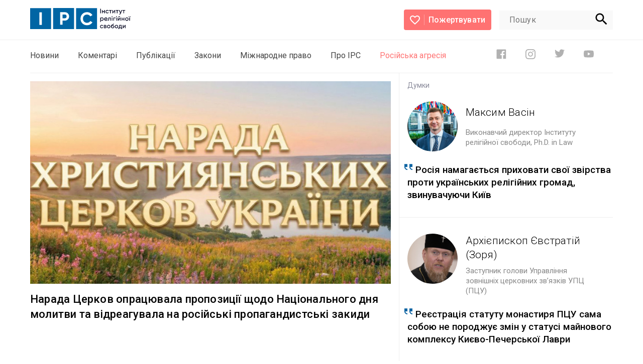

--- FILE ---
content_type: text/html; charset=UTF-8
request_url: https://www.irs.in.ua/index.php?option=com_content&view=article&id=1136%3A1&catid=50%3Azv&Itemid=78&lang=uk
body_size: 21460
content:
<!doctype html>
<html lang="ua" prefix="og: http://ogp.me/ns#">
<head>
	<meta charset="utf-8">
	<title>  Інститут релігійної свободи</title>
	<meta name="viewport" content="width=device-width, initial-scale=1">
    <meta name="description" content="Інститут релігійної свободи, Україна">
	<meta name="csrf-token" content="rsDOkaBkl8eqx868IlQNCWDpxw1YIWq9oEcSTWp5">
	
	<link rel="icon" type="image/svg+xml" href="/images/irf/logo.svg">
	<link rel="mask-icon" href="/images/irf/mask.svg">
	<link rel="manifest" href="/images/irf/site.webmanifest">
	<link rel="alternate icon" href="/images/irf/favicon.ico">
	<link rel="icon" type="image/x-icon" href="/images/irf/favicon.ico" />
	<link rel="apple-touch-icon" sizes="180x180" href="/images/irf/apple180.png"> 
	<link rel="apple-touch-icon-precomposed" sizes="180x180" href="/images/irf/favicons/apple180.png">
	<link rel="apple-touch-icon-precomposed" sizes="114x114" href="/images/irf/favicons/114.png">
	<link rel="apple-touch-icon-precomposed" sizes="72x72" href="/images/irf/favicons/72.png">
	<link rel="apple-touch-icon-precomposed" href="/images/irf/favicons/57.png">
	<meta name="msapplication-TileImage" content="/images/irf/favicons/144.png">
	<meta name="msapplication-TileColor" content="#FC6767">
	
	<meta name="og:title" property="og:title" content="Інститут релігійної свободи">
	<meta property="og:image" content="/images/irf/irf.jpg">
	<meta property="og:description" content="Інститут релігійної свободи, Україна">
	
	<link rel="preconnect" href="https://fonts.gstatic.com">
	<link href="https://fonts.googleapis.com/css2?family=Roboto:wght@300;400;500;700&display=swap" rel="stylesheet">
	<link rel="stylesheet" href="/css/app.css?id=c9ac5958930e61a34c52">
	<script async src="https://www.googletagmanager.com/gtag/js?id=UA-7719550-2"></script>
	<script>
	window.dataLayer = window.dataLayer || [];
	function gtag(){dataLayer.push(arguments);}
	gtag('js', new Date());

	gtag('config', 'UA-7719550-2');
	</script>
</head><body>
	<header class="header-wrapper bb py2 animate fadeIn delay2">
    <div class="content limit mxauto flex aic jcsb">
        <div class="logo">
                              <svg width="201" height="43" viewBox="0 0 201 43" fill="none" xmlns="http://www.w3.org/2000/svg">
		<path d="M41.7064 0.156006H0V42.099H41.7064V0.156006Z" fill="#0065A4"/>
		<path d="M18.3955 8.59293H23.3016V33.6646H18.3955V8.59293Z" fill="white"/>
		<path d="M87.4339 0H45.7275V41.943H87.4339V0Z" fill="#0065A4"/>
		<path d="M68.997 8.28812C71.3951 8.28812 73.415 9.10068 75.0568 10.7258C75.8545 11.4985 76.4845 12.4289 76.9071 13.4584C77.3297 14.488 77.5357 15.5944 77.5123 16.7079C77.5326 17.8186 77.3245 18.9215 76.9011 19.9475C76.4778 20.9736 75.8482 21.9006 75.052 22.6705C73.4134 24.2957 71.3935 25.1082 68.9921 25.1082H64.6169V33.3452H59.7012V8.28812H68.997ZM68.997 20.501C69.4826 20.514 69.9655 20.4234 70.4138 20.2351C70.8621 20.0469 71.2656 19.7653 71.5979 19.4089C71.9384 19.0488 72.2049 18.6246 72.3821 18.1607C72.5593 17.6968 72.6437 17.2023 72.6305 16.7055C72.6471 16.2054 72.5644 15.7069 72.387 15.2394C72.2097 14.7718 71.9414 14.3445 71.5979 13.9826C71.263 13.6307 70.8586 13.3533 70.4106 13.1681C69.9627 12.983 69.4811 12.8942 68.997 12.9076H64.6169V20.4912L68.997 20.501Z" fill="white"/>
		<path d="M133.162 0.156006H91.4561V42.099H133.162V0.156006Z" fill="#0065A4"/>
		<path d="M113.246 34.3326C109.494 34.3326 106.395 33.0788 103.948 30.5712C101.502 28.0636 100.279 24.971 100.281 21.2933C100.281 17.5929 101.503 14.4954 103.948 12.0008C106.393 9.50623 109.493 8.25813 113.246 8.2565C115.431 8.23849 117.583 8.78761 119.495 9.85076C121.347 10.8553 122.892 12.3476 123.965 14.1679L119.728 16.6397C119.118 15.5252 118.203 14.6105 117.091 14.0046C115.911 13.3628 114.587 13.0363 113.246 13.0563C110.822 13.0563 108.87 13.8201 107.388 15.3478C105.906 16.8754 105.163 18.8572 105.16 21.2933C105.16 23.7066 105.903 25.6763 107.388 27.2023C108.873 28.7283 110.826 29.4929 113.246 29.4962C114.593 29.514 115.921 29.1877 117.108 28.5479C118.215 27.9586 119.125 27.0549 119.726 25.9493L123.963 28.4211C122.894 30.2375 121.356 31.7293 119.512 32.7383C117.596 33.8051 115.437 34.3544 113.246 34.3326V34.3326Z" fill="white"/>
		<path d="M139.537 1.42853H141.016V10.4821H139.537V1.42853Z" fill="#15162E"/>
		<path d="M147.272 4.01245H148.658V10.4821H147.272V7.90058H144.329V10.4821H142.942V4.01245H144.329V6.58178H147.272V4.01245Z" fill="#15162E"/>
		<path d="M153.516 10.6405C153.069 10.6498 152.625 10.5683 152.21 10.401C151.795 10.2337 151.418 9.98395 151.101 9.66674C150.784 9.34953 150.534 8.97136 150.366 8.55481C150.198 8.13827 150.115 7.6919 150.122 7.2424C150.113 6.79243 150.195 6.3453 150.363 5.92797C150.53 5.51065 150.78 5.13178 151.097 4.81422C151.414 4.49667 151.792 4.24701 152.208 4.0803C152.623 3.91359 153.068 3.83329 153.516 3.84425C154.111 3.84002 154.697 3.99571 155.213 4.29522C155.708 4.5787 156.11 5.00256 156.369 5.51407L155.174 6.21125C155.032 5.90572 154.801 5.6507 154.512 5.47994C154.201 5.30048 153.848 5.20947 153.489 5.21667C153.226 5.20995 152.964 5.25801 152.72 5.35785C152.476 5.45768 152.255 5.60714 152.071 5.79684C151.883 5.98673 151.736 6.21296 151.637 6.46185C151.539 6.71075 151.492 6.97711 151.499 7.24484C151.492 7.51217 151.539 7.77812 151.638 8.02659C151.736 8.27505 151.883 8.50088 152.071 8.69039C152.257 8.88019 152.48 9.0291 152.726 9.12771C152.973 9.22632 153.236 9.27247 153.501 9.26325C153.861 9.26849 154.215 9.17403 154.524 8.99023C154.818 8.81838 155.057 8.56433 155.21 8.25892L156.405 8.94391C156.134 9.45396 155.724 9.87648 155.225 10.1628C154.709 10.4748 154.118 10.6399 153.516 10.6405V10.6405Z" fill="#15162E"/>
		<path d="M162.469 4.01245V5.36294H160.375V10.4821H158.986V5.36294H156.88V4.01245H162.469Z" fill="#15162E"/>
		<path d="M168.275 4.01245H169.342V10.4821H167.979V6.36239L164.693 10.4821H163.626V4.01245H164.986V8.10778L168.275 4.01245Z" fill="#15162E"/>
		<path d="M176.073 4.01245V5.36294H173.981V10.4821H172.592V5.36294H170.485V4.01245H176.073Z" fill="#15162E"/>
		<path d="M181.624 4.01245H183.1L180.635 10.6771C180.402 11.3997 179.964 12.0379 179.374 12.5127C178.836 12.9169 178.17 13.1101 177.5 13.0563V11.7497C177.874 11.7929 178.25 11.6995 178.56 11.4864C178.865 11.2306 179.09 10.8922 179.209 10.5113L179.246 10.4187L176.548 4.01245H178.026L179.98 8.71477L181.624 4.01245Z" fill="#15162E"/>
		<path d="M189.165 4.01245V5.36294H187.071V10.4821H185.685V5.36294H183.576V4.01245H189.165Z" fill="#15162E"/>
		<path d="M143.083 18.7142C143.507 18.7077 143.928 18.7912 144.317 18.9592C144.707 19.1272 145.057 19.376 145.345 19.6893C145.948 20.3467 146.283 21.2082 146.283 22.1026C146.283 22.997 145.948 23.8586 145.345 24.5159C145.057 24.8286 144.706 25.077 144.317 25.245C143.927 25.4129 143.507 25.4968 143.083 25.491C142.648 25.5131 142.215 25.4252 141.822 25.2353C141.429 25.0453 141.091 24.7595 140.836 24.4038V27.9068H139.447V18.8824H140.836V19.8112C141.089 19.4531 141.427 19.1648 141.82 18.9731C142.213 18.7813 142.647 18.6923 143.083 18.7142V18.7142ZM141.413 23.5896C141.804 23.968 142.325 24.1794 142.867 24.1794C143.41 24.1794 143.931 23.968 144.322 23.5896C144.693 23.1871 144.899 22.6587 144.899 22.1099C144.899 21.5612 144.693 21.0327 144.322 20.6303C143.931 20.2519 143.41 20.0405 142.867 20.0405C142.325 20.0405 141.804 20.2519 141.413 20.6303C141.042 21.0327 140.836 21.5612 140.836 22.1099C140.836 22.6587 141.042 23.1871 141.413 23.5896V23.5896Z" fill="#15162E"/>
		<path d="M148.862 22.7071C148.942 23.1615 149.195 23.5666 149.567 23.8358C149.965 24.1076 150.437 24.2458 150.918 24.2307C151.239 24.2505 151.56 24.1872 151.85 24.0468C152.141 23.9064 152.39 23.6936 152.576 23.4287L153.71 24.1015C153.078 25.0392 152.141 25.5089 150.898 25.5105C150.432 25.5289 149.968 25.452 149.532 25.2844C149.097 25.1168 148.7 24.862 148.365 24.5354C148.046 24.2179 147.795 23.8376 147.628 23.4182C147.461 22.9987 147.382 22.5492 147.396 22.0977C147.384 21.6503 147.462 21.2052 147.625 20.7889C147.789 20.3725 148.034 19.9936 148.346 19.6746C148.663 19.3511 149.044 19.0974 149.464 18.9296C149.885 18.7617 150.335 18.6834 150.787 18.6995C151.222 18.6863 151.655 18.7684 152.055 18.9401C152.456 19.1119 152.815 19.3691 153.106 19.6941C153.708 20.3512 154.032 21.2173 154.011 22.1099C154.006 22.305 153.989 22.4996 153.96 22.6925L148.862 22.7071ZM148.85 21.5687H152.626C152.566 21.1049 152.334 20.6809 151.977 20.3816C151.639 20.1136 151.219 19.9715 150.789 19.9793C150.324 19.9618 149.868 20.1132 149.504 20.4059C149.15 20.7 148.914 21.1131 148.84 21.5687H148.85Z" fill="#15162E"/>
		<path d="M160.621 18.8824V25.352H159.232V20.2329H157.086V22.6364C157.086 23.6603 156.863 24.3891 156.42 24.8304C155.976 25.2716 155.339 25.4398 154.517 25.3618V24.0357C154.673 24.081 154.838 24.0822 154.995 24.0392C155.151 23.9962 155.293 23.9106 155.404 23.7919C155.6 23.5579 155.698 23.1516 155.7 22.5731V18.8824H160.621Z" fill="#15162E"/>
		<path d="M163.774 17.649C163.607 17.8087 163.384 17.8967 163.154 17.894C162.923 17.8913 162.703 17.7983 162.54 17.6347C162.376 17.4711 162.283 17.2498 162.279 17.018C162.276 16.7862 162.362 16.5621 162.521 16.3935C162.603 16.3102 162.701 16.244 162.809 16.1989C162.917 16.1538 163.033 16.1305 163.15 16.1305C163.267 16.1305 163.382 16.1538 163.49 16.1989C163.598 16.244 163.696 16.3102 163.779 16.3935C163.861 16.4758 163.926 16.5736 163.971 16.6813C164.015 16.789 164.038 16.9046 164.038 17.0213C164.038 17.1379 164.015 17.2535 163.971 17.3612C163.926 17.4689 163.861 17.5667 163.779 17.649H163.774ZM162.455 25.3521V18.8824H163.844V25.3521H162.455Z" fill="#15162E"/>
		<path d="M169.972 18.8824V20.2329H167.063V25.352H165.674V18.8824H169.972Z" fill="#15162E"/>
		<path d="M172.444 17.649C172.363 17.7322 172.266 17.7984 172.159 17.8436C172.052 17.8887 171.937 17.912 171.821 17.912C171.705 17.912 171.59 17.8887 171.483 17.8436C171.376 17.7984 171.28 17.7322 171.198 17.649C171.115 17.5678 171.048 17.4705 171.003 17.3628C170.957 17.2552 170.934 17.1394 170.934 17.0225C170.933 16.9057 170.956 16.79 171 16.682C171.044 16.5741 171.109 16.476 171.191 16.3935C171.274 16.3101 171.372 16.2439 171.48 16.1987C171.588 16.1536 171.704 16.1303 171.821 16.1303C171.938 16.1303 172.054 16.1536 172.162 16.1987C172.271 16.2439 172.369 16.3101 172.451 16.3935C172.534 16.476 172.599 16.5741 172.643 16.682C172.687 16.79 172.709 16.9057 172.708 17.0225C172.709 17.1394 172.685 17.2552 172.64 17.3628C172.595 17.4705 172.528 17.5678 172.444 17.649V17.649ZM171.128 25.3521V18.8824H172.515V25.3521H171.128Z" fill="#15162E"/>
		<path d="M178.989 18.8824H180.055V25.3521H178.693V21.2324L175.406 25.3521H174.339V18.8824H175.702V22.9778L178.989 18.8824ZM175.391 17.9781V16.7592H178.989V17.9781H175.391Z" fill="#15162E"/>
		<path d="M186.21 18.8824H187.597V25.352H186.21V22.7705H183.267V25.352H181.881V18.8824H183.267V21.4517H186.21V18.8824Z" fill="#15162E"/>
		<path d="M192.454 25.5105C192.008 25.5195 191.566 25.4377 191.153 25.2702C190.74 25.1026 190.366 24.8526 190.051 24.5354C189.418 23.8926 189.063 23.0244 189.063 22.1196C189.063 21.2148 189.418 20.3466 190.051 19.7039C190.695 19.0737 191.558 18.7211 192.456 18.7211C193.354 18.7211 194.217 19.0737 194.861 19.7039C195.491 20.3478 195.845 21.2156 195.845 22.1196C195.845 23.0237 195.491 23.8914 194.861 24.5354C194.546 24.8537 194.171 25.1043 193.757 25.2719C193.343 25.4395 192.9 25.5207 192.454 25.5105ZM191.026 23.5603C191.409 23.9322 191.92 24.1401 192.452 24.1401C192.985 24.1401 193.496 23.9322 193.879 23.5603C194.252 23.166 194.461 22.6423 194.461 22.0977C194.461 21.5531 194.252 21.0294 193.879 20.6351C193.497 20.2615 192.985 20.0524 192.452 20.0524C191.92 20.0524 191.408 20.2615 191.026 20.6351C190.654 21.0303 190.447 21.5536 190.447 22.0977C190.447 22.6417 190.654 23.1651 191.026 23.5603V23.5603Z" fill="#15162E"/>
		<path d="M197.34 17.905C197.214 18.0325 197.047 18.112 196.869 18.1299C196.691 18.1478 196.512 18.1031 196.364 18.0033C196.215 17.9035 196.105 17.7548 196.053 17.5827C196 17.4105 196.009 17.2254 196.078 17.0591C196.146 16.8928 196.27 16.7554 196.427 16.6705C196.585 16.5856 196.767 16.5584 196.943 16.5934C197.119 16.6285 197.277 16.7238 197.39 16.8629C197.504 17.002 197.566 17.1765 197.566 17.3565C197.568 17.4587 197.549 17.5603 197.511 17.6547C197.472 17.7492 197.414 17.8345 197.34 17.905V17.905ZM197.321 25.3521V18.8825H198.71V25.3521H197.321ZM199.781 17.9147C199.655 18.0419 199.489 18.1213 199.311 18.1395C199.134 18.1576 198.955 18.1134 198.806 18.0143C198.658 17.9152 198.547 17.7673 198.495 17.5958C198.442 17.4242 198.45 17.2396 198.517 17.0732C198.584 16.9069 198.706 16.769 198.863 16.6831C199.02 16.5971 199.201 16.5684 199.377 16.6018C199.552 16.6351 199.711 16.7285 199.826 16.8661C199.94 17.0036 200.004 17.1769 200.006 17.3565C200.009 17.4587 199.99 17.5603 199.952 17.6547C199.913 17.7492 199.855 17.8345 199.781 17.905V17.9147Z" fill="#15162E"/>
		<path d="M142.48 40.3805C141.583 40.3805 140.724 40.0225 140.09 39.3852C139.457 38.7479 139.101 37.8836 139.101 36.9824C139.101 36.0811 139.457 35.2168 140.09 34.5795C140.724 33.9422 141.583 33.5842 142.48 33.5842C143.079 33.5778 143.669 33.7336 144.188 34.0352C144.684 34.3187 145.086 34.7425 145.345 35.254L144.15 35.9512C144.008 35.6457 143.777 35.3907 143.488 35.2199C143.178 35.0405 142.825 34.9495 142.467 34.9566C142.204 34.9499 141.941 34.9979 141.697 35.0977C141.453 35.1976 141.231 35.347 141.047 35.5368C140.679 35.9278 140.475 36.4455 140.475 36.9836C140.475 37.5216 140.679 38.0393 141.047 38.4303C141.231 38.6204 141.452 38.7703 141.697 38.8705C141.941 38.9708 142.204 39.0193 142.467 39.013C142.826 39.0186 143.179 38.9241 143.488 38.7399C143.783 38.5681 144.022 38.3141 144.176 38.0086L145.371 38.6936C145.098 39.2032 144.688 39.6255 144.188 39.9125C143.671 40.2211 143.081 40.3828 142.48 40.3805Z" fill="#15162E"/>
		<path d="M151.075 36.8921C151.367 37.0091 151.616 37.2151 151.787 37.4813C151.957 37.7475 152.04 38.0605 152.025 38.3767C152.034 38.6238 151.99 38.8699 151.896 39.0983C151.802 39.3267 151.66 39.5321 151.48 39.7004C151.044 40.0667 150.485 40.25 149.919 40.2123H146.629V33.7524H149.662C150.216 33.7146 150.764 33.8887 151.196 34.2399C151.375 34.4012 151.516 34.5997 151.61 34.8216C151.704 35.0435 151.749 35.2834 151.741 35.5246C151.76 35.7915 151.709 36.0586 151.592 36.2988C151.475 36.539 151.296 36.7438 151.075 36.8921V36.8921ZM149.558 34.942H147.953V36.3778H149.558C150.125 36.3778 150.406 36.134 150.406 35.6465C150.406 35.1589 150.125 34.9396 149.558 34.9396V34.942ZM149.8 38.9983C150.382 38.9983 150.673 38.7448 150.673 38.2378C150.677 38.1384 150.659 38.0393 150.619 37.9483C150.579 37.8573 150.519 37.7769 150.442 37.7137C150.256 37.579 150.029 37.5128 149.8 37.5259H147.963V38.9886L149.8 38.9983Z" fill="#15162E"/>
		<path d="M156.405 40.3805C155.96 40.3895 155.518 40.3078 155.105 40.1402C154.692 39.9726 154.317 39.7226 154.003 39.4054C153.37 38.7627 153.015 37.8945 153.015 36.9896C153.015 36.0848 153.37 35.2166 154.003 34.5739C154.397 34.1743 154.882 33.8786 155.417 33.7132C155.951 33.5478 156.518 33.5178 157.067 33.6258C157.615 33.7338 158.129 33.9766 158.562 34.3324C158.995 34.6883 159.334 35.1462 159.548 35.6655C159.763 36.1848 159.847 36.7494 159.792 37.3091C159.737 37.8687 159.546 38.4061 159.235 38.8734C158.924 39.3407 158.503 39.7235 158.009 39.9877C157.515 40.2519 156.964 40.3894 156.405 40.3878V40.3805ZM154.98 38.4303C155.363 38.8022 155.874 39.0101 156.406 39.0101C156.939 39.0101 157.45 38.8022 157.833 38.4303C158.205 38.0351 158.412 37.5118 158.412 36.9677C158.412 36.4237 158.205 35.9003 157.833 35.5051C157.451 35.1315 156.939 34.9224 156.406 34.9224C155.874 34.9224 155.362 35.1315 154.98 35.5051C154.607 35.8994 154.398 36.4231 154.398 36.9677C154.398 37.5123 154.607 38.036 154.98 38.4303V38.4303Z" fill="#15162E"/>
		<path d="M164.254 40.3805C163.807 40.3953 163.363 40.3162 162.948 40.1483C162.534 39.9804 162.159 39.7274 161.847 39.4054C161.536 39.0786 161.293 38.6923 161.132 38.2694C160.972 37.8466 160.898 37.3957 160.914 36.9434C160.914 35.8497 161.075 35.0038 161.399 34.4057C161.722 33.8077 162.381 33.2625 163.376 32.77C163.539 32.692 163.781 32.5799 164.104 32.4336C164.426 32.2874 164.647 32.1899 164.765 32.1192C164.92 32.032 165.071 31.9368 165.216 31.834C165.375 31.7304 165.511 31.5942 165.614 31.4342C165.706 31.2743 165.776 31.1019 165.82 30.9223L166.949 31.5829C166.918 31.7633 166.862 31.9387 166.785 32.1046C166.701 32.2728 166.588 32.4241 166.45 32.5507C166.305 32.6896 166.179 32.7944 166.069 32.8871C165.903 33.0089 165.724 33.1126 165.536 33.1966C165.294 33.3185 165.107 33.4038 164.991 33.455C164.874 33.5062 164.659 33.5964 164.344 33.7256C163.894 33.8835 163.474 34.1177 163.103 34.4179C162.841 34.6546 162.651 34.9616 162.557 35.3028C162.82 35.0098 163.144 34.7792 163.506 34.6274C163.868 34.4756 164.26 34.4066 164.651 34.4252C165.029 34.426 165.402 34.503 165.749 34.6515C166.096 34.8 166.41 35.0171 166.672 35.2899C166.935 35.5626 167.14 35.8856 167.276 36.2395C167.411 36.5935 167.475 36.9713 167.463 37.3505C167.476 37.7554 167.403 38.1584 167.249 38.5329C167.096 38.9073 166.864 39.2446 166.571 39.5225C165.942 40.1055 165.109 40.4141 164.254 40.3805V40.3805ZM164.254 39.0739C164.742 39.0924 165.217 38.9173 165.577 38.5864C165.745 38.4289 165.878 38.2372 165.967 38.0241C166.055 37.811 166.098 37.5814 166.091 37.3505C166.098 37.1177 166.057 36.8859 165.97 36.6702C165.882 36.4544 165.751 36.2593 165.585 36.0975C165.408 35.9328 165.2 35.8049 164.974 35.7212C164.747 35.6375 164.507 35.5997 164.266 35.61C163.794 35.6081 163.336 35.77 162.969 36.0682C162.784 36.2107 162.635 36.3956 162.534 36.6075C162.434 36.8195 162.385 37.0524 162.392 37.2871C162.386 37.5267 162.43 37.765 162.523 37.9858C162.616 38.2065 162.755 38.4047 162.93 38.5669C163.286 38.8994 163.756 39.0811 164.242 39.0739H164.254Z" fill="#15162E"/>
		<path d="M171.809 40.3804C171.364 40.3895 170.922 40.3077 170.509 40.1401C170.096 39.9726 169.721 39.7226 169.407 39.4054C168.774 38.7626 168.418 37.8944 168.418 36.9896C168.418 36.0848 168.774 35.2166 169.407 34.5738C170.051 33.9437 170.913 33.591 171.812 33.591C172.71 33.591 173.572 33.9437 174.216 34.5738C174.847 35.2178 175.201 36.0856 175.201 36.9896C175.201 37.8936 174.847 38.7614 174.216 39.4054C173.902 39.7237 173.526 39.9743 173.112 40.1419C172.698 40.3095 172.255 40.3907 171.809 40.3804V40.3804ZM170.381 38.4303C170.764 38.8022 171.276 39.0101 171.808 39.0101C172.34 39.0101 172.852 38.8022 173.234 38.4303C173.606 38.0351 173.813 37.5117 173.813 36.9677C173.813 36.4236 173.606 35.9002 173.234 35.505C172.852 35.1314 172.341 34.9224 171.808 34.9224C171.275 34.9224 170.763 35.1314 170.381 35.505C170.01 35.9002 169.802 36.4236 169.802 36.9677C169.802 37.5117 170.01 38.0351 170.381 38.4303V38.4303Z" fill="#15162E"/>
		<path d="M182.069 38.8934H182.93V41.943H181.584V40.222H177.165V41.9527H175.803V38.8934H176.586C176.982 38.3328 177.179 37.5535 177.178 36.5557V33.7523H182.069V38.8934ZM178.113 38.8934H180.712V35.0297H178.53V36.5654C178.555 37.362 178.414 38.1551 178.116 38.8934H178.113Z" fill="#15162E"/>
		<path d="M188.935 33.7523H189.999V40.222H188.639V36.1023L185.35 40.222H184.283V33.7621H185.645V37.8574L188.935 33.7523Z" fill="#15162E"/>
	</svg>
                    </div>
        <div class="logo-only">
            <a href="https://www.irs.in.ua/public/index.php">
                                    <svg width="103" height="33" viewBox="0 0 103 33" fill="none" xmlns="http://www.w3.org/2000/svg">
                        <path d="M32.2596 0.122314H0V33H32.2596V0.122314Z" fill="#0065A4"/>
                        <path d="M14.229 6.73572H18.0238V26.3886H14.229V6.73572Z" fill="white"/>
                        <path d="M67.6297 0H35.3701V32.8777H67.6297V0Z" fill="#0065A4"/>
                        <path d="M53.369 6.49677C55.2239 6.49677 56.7863 7.13371 58.0562 8.40759C58.6732 9.01327 59.1605 9.74258 59.4874 10.5496C59.8142 11.3566 59.9736 12.2239 59.9555 13.0968C59.9712 13.9674 59.8102 14.8319 59.4828 15.6362C59.1553 16.4405 58.6684 17.1671 58.0525 17.7706C56.785 19.0445 55.2226 19.6815 53.3652 19.6815H49.981V26.1381H46.1787V6.49677H53.369ZM53.369 16.07C53.7446 16.0802 54.1181 16.0092 54.4648 15.8616C54.8116 15.7141 55.1237 15.4933 55.3807 15.214C55.6441 14.9317 55.8503 14.5992 55.9873 14.2355C56.1244 13.8719 56.1897 13.4843 56.1794 13.0948C56.1923 12.7028 56.1283 12.3121 55.9911 11.9456C55.854 11.5791 55.6465 11.2442 55.3807 10.9605C55.1217 10.6846 54.8089 10.4672 54.4624 10.322C54.1159 10.1769 53.7434 10.1073 53.369 10.1178H49.981V16.0624L53.369 16.07Z" fill="white"/>
                        <path d="M103 0.122314H70.7402V33H103V0.122314Z" fill="#0065A4"/>
                        <path d="M87.5953 26.9121C84.6929 26.9121 82.2955 25.9293 80.4031 23.9637C78.5107 21.9981 77.5652 19.5739 77.5664 16.6911C77.5664 13.7905 78.512 11.3625 80.4031 9.40705C82.2943 7.45163 84.6917 6.47329 87.5953 6.47202C89.2851 6.4579 90.9499 6.88833 92.4288 7.7217C93.8611 8.50909 95.0563 9.67891 95.8861 11.1058L92.6087 13.0434C92.1372 12.1697 91.4291 11.4527 90.5688 10.9777C89.6564 10.4746 88.6325 10.2187 87.5953 10.2344C85.7204 10.2344 84.2098 10.8332 83.0636 12.0306C81.9174 13.2281 81.3431 14.7816 81.3406 16.6911C81.3406 18.5828 81.9149 20.1268 83.0636 21.323C84.2123 22.5191 85.7229 23.1185 87.5953 23.121C88.6365 23.135 89.6642 22.8792 90.582 22.3777C91.4383 21.9158 92.1425 21.2075 92.6069 20.3408L95.8842 22.2784C95.0573 23.7022 93.8678 24.8715 92.4419 25.6624C90.9594 26.4987 89.2896 26.9292 87.5953 26.9121V26.9121Z" fill="white"/>
                    </svg>
                            </a>
        </div>
        <div class="nav flex aic jcsb">
            <a href="https://irs.in.ua/i/2" class="button donate flex aic jcsb">
                <svg width="20" height="18" viewBox="0 0 20 18" fill="none" xmlns="http://www.w3.org/2000/svg">
                    <path d="M14.5 0C12.76 0 11.09 0.794551 10 2.05014C8.91 0.794551 7.24 0 5.5 0C2.42 0 0 2.37384 0 5.39509C0 9.103 3.4 12.1243 8.55 16.715L10 18L11.45 16.7052C16.6 12.1243 20 9.103 20 5.39509C20 2.37384 17.58 0 14.5 0ZM10.1 15.2534L10 15.3515L9.9 15.2534C5.14 11.0256 2 8.22997 2 5.39509C2 3.43324 3.5 1.96185 5.5 1.96185C7.04 1.96185 8.54 2.93297 9.07 4.27684H10.94C11.46 2.93297 12.96 1.96185 14.5 1.96185C16.5 1.96185 18 3.43324 18 5.39509C18 8.22997 14.86 11.0256 10.1 15.2534Z"
                          fill="white"></path>
                </svg>
                <span class="text">Пожертвувати</span>
            </a>
            <div class="search-wrapper flex ml2">
                <form class="search-form grid" action="https://www.irs.in.ua/public/index.php/find" method="get">
                    <input class="smooth-width" value="" name="query" type="search" placeholder="Пошук"
                           autocomplete="off">
                    <button onselectstart="return false;" class="search-button">
                        <svg xmlns="http://www.w3.org/2000/svg" width="24" height="24" viewBox="0 0 24 24" fill="none">
                            <path class="search"
                                  d="M16.8 14.8H15.8L15.4 14.5C16.7 13 17.4 11.1 17.4 9 17.4 4.3 13.7 0.5 9 0.5 4.3 0.5 0.5 4.3 0.5 9 0.5 13.7 4.3 17.4 9 17.4 11.1 17.4 13 16.7 14.5 15.4L14.8 15.8V16.8L21.3 23.3 23.3 21.3 16.8 14.8ZM9 14.8C5.7 14.8 3.1 12.2 3.1 9 3.1 5.7 5.7 3.1 9 3.1 12.2 3.1 14.8 5.7 14.8 9 14.8 12.2 12.2 14.8 9 14.8Z"
                                  fill="black"></path>
                        </svg>
                    </button>
                </form>
            </div>

        </div>
        <a class="cd-primary-nav-trigger" href="#0">
            <svg width="23" height="28" viewBox="0 0 20 28" fill="none" xmlns="http://www.w3.org/2000/svg">
                <line class="menu-top" x1="0" y1="2.5" x2="8.5" y2="2.5" stroke="#000" stroke-width="3.2"
                      stroke-linecap="round"></line>
                <line class="menu-bottom" x1="11.5" y1="22.5" x2="19.5" y2="22.5" stroke="#000" stroke-width="3.2"
                      stroke-linecap="round"></line>
                <line class="menu-middle" y1="12.5" x2="18.5" y2="12.5" stroke="#000" stroke-width="3.2"
                      stroke-linecap="round" stroke-linejoin="round"></line>
            </svg>
            <svg class="svg-close" width="23" height="23" viewBox="0 0 20 20" fill="none"
                 xmlns="http://www.w3.org/2000/svg">
                <path fill-rule="evenodd" clip-rule="evenodd"
                      d="M1.42267 19.5889C1.09686 19.9147 0.57019 19.9147 0.244377 19.5889C-0.0814362 19.2631 -0.0814363 18.7364 0.244339 18.4106L8.73832 9.91661L0.24436 1.42265C-0.0814531 1.09684 -0.0814531 0.570173 0.24436 0.24436C0.570173 -0.0814535 1.09684 -0.0814536 1.42266 0.24436L9.99997 8.82168L18.5773 0.244358C18.9031 -0.0814551 19.4298 -0.0814552 19.7556 0.244358C20.0814 0.570171 20.0814 1.09684 19.7557 1.42265L11.2617 9.91664L19.7556 18.4106C20.0815 18.7364 20.0815 19.2631 19.7556 19.5889C19.4298 19.9147 18.9032 19.9147 18.5773 19.5889L10 11.0116L1.42267 19.5889Z"
                      fill="black"/>
            </svg>
        </a>
    </div>
</header>
	<div class="content-wrapper limit mxauto" style="padding-top: 4.7rem;">
		<div class="navigation flex aic jcsb bb">
        <nav>

                  
                <div class="sub">
                    <a href="https://www.irs.in.ua/public/index.php/c/1">Новини</a>
                                         
                        <ul class="dropdown">
                                                          
                                <li>
                                    <a href="https://www.irs.in.ua/public/index.php/c/7">В Україні
                                        <svg width="10.83" height="20" viewBox="0 0 10.83 20" fill="none"
                                            xmlns="http://www.w3.org/2000/svg">
                                            <path d="M0.827611 0.244318C0.501798 0.570131 0.501798 1.0968 0.827611 1.42261L9.40493 9.99997L0.827612 18.5773C0.501799 18.9031 0.501799 19.4298 0.827612 19.7556C1.15343 20.0814 1.68009 20.0814 2.00591 19.7556L11.1724 10.5891C11.3349 10.4266 11.4166 10.2133 11.4166 9.99993C11.4166 9.78657 11.3349 9.57326 11.1724 9.41076L2.00591 0.244278C1.68009 -0.0814953 1.15342 -0.0814953 0.827611 0.244318Z"
                                                fill="#888888"/>
                                        </svg>
                                    </a>
                                </li>
                                                          
                                <li>
                                    <a href="https://www.irs.in.ua/public/index.php/c/8">В світі
                                        <svg width="10.83" height="20" viewBox="0 0 10.83 20" fill="none"
                                            xmlns="http://www.w3.org/2000/svg">
                                            <path d="M0.827611 0.244318C0.501798 0.570131 0.501798 1.0968 0.827611 1.42261L9.40493 9.99997L0.827612 18.5773C0.501799 18.9031 0.501799 19.4298 0.827612 19.7556C1.15343 20.0814 1.68009 20.0814 2.00591 19.7556L11.1724 10.5891C11.3349 10.4266 11.4166 10.2133 11.4166 9.99993C11.4166 9.78657 11.3349 9.57326 11.1724 9.41076L2.00591 0.244278C1.68009 -0.0814953 1.15342 -0.0814953 0.827611 0.244318Z"
                                                fill="#888888"/>
                                        </svg>
                                    </a>
                                </li>
                                                          
                                <li>
                                    <a href="https://www.irs.in.ua/public/index.php/c/19">Звернення
                                        <svg width="10.83" height="20" viewBox="0 0 10.83 20" fill="none"
                                            xmlns="http://www.w3.org/2000/svg">
                                            <path d="M0.827611 0.244318C0.501798 0.570131 0.501798 1.0968 0.827611 1.42261L9.40493 9.99997L0.827612 18.5773C0.501799 18.9031 0.501799 19.4298 0.827612 19.7556C1.15343 20.0814 1.68009 20.0814 2.00591 19.7556L11.1724 10.5891C11.3349 10.4266 11.4166 10.2133 11.4166 9.99993C11.4166 9.78657 11.3349 9.57326 11.1724 9.41076L2.00591 0.244278C1.68009 -0.0814953 1.15342 -0.0814953 0.827611 0.244318Z"
                                                fill="#888888"/>
                                        </svg>
                                    </a>
                                </li>
                                                    </ul>
                                    </div>
                              
                <div class="sub">
                    <a href="https://www.irs.in.ua/public/index.php/c/6">Коментарі</a>
                                    </div>
                              
                <div class="sub">
                    <a href="https://www.irs.in.ua/public/index.php/c/3">Публікації</a>
                                         
                        <ul class="dropdown">
                                                          
                                <li>
                                    <a href="https://www.irs.in.ua/public/index.php/c/2">Консультації
                                        <svg width="10.83" height="20" viewBox="0 0 10.83 20" fill="none"
                                            xmlns="http://www.w3.org/2000/svg">
                                            <path d="M0.827611 0.244318C0.501798 0.570131 0.501798 1.0968 0.827611 1.42261L9.40493 9.99997L0.827612 18.5773C0.501799 18.9031 0.501799 19.4298 0.827612 19.7556C1.15343 20.0814 1.68009 20.0814 2.00591 19.7556L11.1724 10.5891C11.3349 10.4266 11.4166 10.2133 11.4166 9.99993C11.4166 9.78657 11.3349 9.57326 11.1724 9.41076L2.00591 0.244278C1.68009 -0.0814953 1.15342 -0.0814953 0.827611 0.244318Z"
                                                fill="#888888"/>
                                        </svg>
                                    </a>
                                </li>
                                                          
                                <li>
                                    <a href="https://www.irs.in.ua/public/index.php/c/17">Аналітика
                                        <svg width="10.83" height="20" viewBox="0 0 10.83 20" fill="none"
                                            xmlns="http://www.w3.org/2000/svg">
                                            <path d="M0.827611 0.244318C0.501798 0.570131 0.501798 1.0968 0.827611 1.42261L9.40493 9.99997L0.827612 18.5773C0.501799 18.9031 0.501799 19.4298 0.827612 19.7556C1.15343 20.0814 1.68009 20.0814 2.00591 19.7556L11.1724 10.5891C11.3349 10.4266 11.4166 10.2133 11.4166 9.99993C11.4166 9.78657 11.3349 9.57326 11.1724 9.41076L2.00591 0.244278C1.68009 -0.0814953 1.15342 -0.0814953 0.827611 0.244318Z"
                                                fill="#888888"/>
                                        </svg>
                                    </a>
                                </li>
                                                          
                                <li>
                                    <a href="https://www.irs.in.ua/public/index.php/c/18">Доповіді, книги
                                        <svg width="10.83" height="20" viewBox="0 0 10.83 20" fill="none"
                                            xmlns="http://www.w3.org/2000/svg">
                                            <path d="M0.827611 0.244318C0.501798 0.570131 0.501798 1.0968 0.827611 1.42261L9.40493 9.99997L0.827612 18.5773C0.501799 18.9031 0.501799 19.4298 0.827612 19.7556C1.15343 20.0814 1.68009 20.0814 2.00591 19.7556L11.1724 10.5891C11.3349 10.4266 11.4166 10.2133 11.4166 9.99993C11.4166 9.78657 11.3349 9.57326 11.1724 9.41076L2.00591 0.244278C1.68009 -0.0814953 1.15342 -0.0814953 0.827611 0.244318Z"
                                                fill="#888888"/>
                                        </svg>
                                    </a>
                                </li>
                                                    </ul>
                                    </div>
                              
                <div class="sub">
                    <a href="https://www.irs.in.ua/public/index.php/c/4">Закони</a>
                                         
                        <ul class="dropdown">
                                                          
                                <li>
                                    <a href="https://www.irs.in.ua/public/index.php/c/12">Закони України
                                        <svg width="10.83" height="20" viewBox="0 0 10.83 20" fill="none"
                                            xmlns="http://www.w3.org/2000/svg">
                                            <path d="M0.827611 0.244318C0.501798 0.570131 0.501798 1.0968 0.827611 1.42261L9.40493 9.99997L0.827612 18.5773C0.501799 18.9031 0.501799 19.4298 0.827612 19.7556C1.15343 20.0814 1.68009 20.0814 2.00591 19.7556L11.1724 10.5891C11.3349 10.4266 11.4166 10.2133 11.4166 9.99993C11.4166 9.78657 11.3349 9.57326 11.1724 9.41076L2.00591 0.244278C1.68009 -0.0814953 1.15342 -0.0814953 0.827611 0.244318Z"
                                                fill="#888888"/>
                                        </svg>
                                    </a>
                                </li>
                                                          
                                <li>
                                    <a href="https://www.irs.in.ua/public/index.php/c/24">підзаконні акти
                                        <svg width="10.83" height="20" viewBox="0 0 10.83 20" fill="none"
                                            xmlns="http://www.w3.org/2000/svg">
                                            <path d="M0.827611 0.244318C0.501798 0.570131 0.501798 1.0968 0.827611 1.42261L9.40493 9.99997L0.827612 18.5773C0.501799 18.9031 0.501799 19.4298 0.827612 19.7556C1.15343 20.0814 1.68009 20.0814 2.00591 19.7556L11.1724 10.5891C11.3349 10.4266 11.4166 10.2133 11.4166 9.99993C11.4166 9.78657 11.3349 9.57326 11.1724 9.41076L2.00591 0.244278C1.68009 -0.0814953 1.15342 -0.0814953 0.827611 0.244318Z"
                                                fill="#888888"/>
                                        </svg>
                                    </a>
                                </li>
                                                          
                                <li>
                                    <a href="https://www.irs.in.ua/public/index.php/c/25">судова практика
                                        <svg width="10.83" height="20" viewBox="0 0 10.83 20" fill="none"
                                            xmlns="http://www.w3.org/2000/svg">
                                            <path d="M0.827611 0.244318C0.501798 0.570131 0.501798 1.0968 0.827611 1.42261L9.40493 9.99997L0.827612 18.5773C0.501799 18.9031 0.501799 19.4298 0.827612 19.7556C1.15343 20.0814 1.68009 20.0814 2.00591 19.7556L11.1724 10.5891C11.3349 10.4266 11.4166 10.2133 11.4166 9.99993C11.4166 9.78657 11.3349 9.57326 11.1724 9.41076L2.00591 0.244278C1.68009 -0.0814953 1.15342 -0.0814953 0.827611 0.244318Z"
                                                fill="#888888"/>
                                        </svg>
                                    </a>
                                </li>
                                                    </ul>
                                    </div>
                              
                <div class="sub">
                    <a href="https://www.irs.in.ua/public/index.php/c/13">Міжнародне право</a>
                                         
                        <ul class="dropdown">
                                                          
                                <li>
                                    <a href="https://www.irs.in.ua/public/index.php/c/20">ООН
                                        <svg width="10.83" height="20" viewBox="0 0 10.83 20" fill="none"
                                            xmlns="http://www.w3.org/2000/svg">
                                            <path d="M0.827611 0.244318C0.501798 0.570131 0.501798 1.0968 0.827611 1.42261L9.40493 9.99997L0.827612 18.5773C0.501799 18.9031 0.501799 19.4298 0.827612 19.7556C1.15343 20.0814 1.68009 20.0814 2.00591 19.7556L11.1724 10.5891C11.3349 10.4266 11.4166 10.2133 11.4166 9.99993C11.4166 9.78657 11.3349 9.57326 11.1724 9.41076L2.00591 0.244278C1.68009 -0.0814953 1.15342 -0.0814953 0.827611 0.244318Z"
                                                fill="#888888"/>
                                        </svg>
                                    </a>
                                </li>
                                                          
                                <li>
                                    <a href="https://www.irs.in.ua/public/index.php/c/21">ОБСЄ
                                        <svg width="10.83" height="20" viewBox="0 0 10.83 20" fill="none"
                                            xmlns="http://www.w3.org/2000/svg">
                                            <path d="M0.827611 0.244318C0.501798 0.570131 0.501798 1.0968 0.827611 1.42261L9.40493 9.99997L0.827612 18.5773C0.501799 18.9031 0.501799 19.4298 0.827612 19.7556C1.15343 20.0814 1.68009 20.0814 2.00591 19.7556L11.1724 10.5891C11.3349 10.4266 11.4166 10.2133 11.4166 9.99993C11.4166 9.78657 11.3349 9.57326 11.1724 9.41076L2.00591 0.244278C1.68009 -0.0814953 1.15342 -0.0814953 0.827611 0.244318Z"
                                                fill="#888888"/>
                                        </svg>
                                    </a>
                                </li>
                                                          
                                <li>
                                    <a href="https://www.irs.in.ua/public/index.php/c/22">Рада Європи
                                        <svg width="10.83" height="20" viewBox="0 0 10.83 20" fill="none"
                                            xmlns="http://www.w3.org/2000/svg">
                                            <path d="M0.827611 0.244318C0.501798 0.570131 0.501798 1.0968 0.827611 1.42261L9.40493 9.99997L0.827612 18.5773C0.501799 18.9031 0.501799 19.4298 0.827612 19.7556C1.15343 20.0814 1.68009 20.0814 2.00591 19.7556L11.1724 10.5891C11.3349 10.4266 11.4166 10.2133 11.4166 9.99993C11.4166 9.78657 11.3349 9.57326 11.1724 9.41076L2.00591 0.244278C1.68009 -0.0814953 1.15342 -0.0814953 0.827611 0.244318Z"
                                                fill="#888888"/>
                                        </svg>
                                    </a>
                                </li>
                                                          
                                <li>
                                    <a href="https://www.irs.in.ua/public/index.php/c/23">Європейський суд з прав людини
                                        <svg width="10.83" height="20" viewBox="0 0 10.83 20" fill="none"
                                            xmlns="http://www.w3.org/2000/svg">
                                            <path d="M0.827611 0.244318C0.501798 0.570131 0.501798 1.0968 0.827611 1.42261L9.40493 9.99997L0.827612 18.5773C0.501799 18.9031 0.501799 19.4298 0.827612 19.7556C1.15343 20.0814 1.68009 20.0814 2.00591 19.7556L11.1724 10.5891C11.3349 10.4266 11.4166 10.2133 11.4166 9.99993C11.4166 9.78657 11.3349 9.57326 11.1724 9.41076L2.00591 0.244278C1.68009 -0.0814953 1.15342 -0.0814953 0.827611 0.244318Z"
                                                fill="#888888"/>
                                        </svg>
                                    </a>
                                </li>
                                                    </ul>
                                    </div>
                  
            <div class="sub">
                <a>Про ІРС</a>                   
                    <ul class="dropdown">                          
                        <li>
                            <a href="https://www.irs.in.ua/public/index.php/i/1">Наші цілі і проєкти                                <svg width="10.83" height="20" viewBox="0 0 10.83 20" fill="none"
                                    xmlns="http://www.w3.org/2000/svg">
                                    <path d="M0.827611 0.244318C0.501798 0.570131 0.501798 1.0968 0.827611 1.42261L9.40493 9.99997L0.827612 18.5773C0.501799 18.9031 0.501799 19.4298 0.827612 19.7556C1.15343 20.0814 1.68009 20.0814 2.00591 19.7556L11.1724 10.5891C11.3349 10.4266 11.4166 10.2133 11.4166 9.99993C11.4166 9.78657 11.3349 9.57326 11.1724 9.41076L2.00591 0.244278C1.68009 -0.0814953 1.15342 -0.0814953 0.827611 0.244318Z"
                                        fill="#888888"/>
                                </svg>
                            </a>
                        </li>
                        <li>
                            <a href="/c/15">Керівництво ІРС                                <svg width="10.83" height="20" viewBox="0 0 10.83 20" fill="none"
                                    xmlns="http://www.w3.org/2000/svg">
                                    <path d="M0.827611 0.244318C0.501798 0.570131 0.501798 1.0968 0.827611 1.42261L9.40493 9.99997L0.827612 18.5773C0.501799 18.9031 0.501799 19.4298 0.827612 19.7556C1.15343 20.0814 1.68009 20.0814 2.00591 19.7556L11.1724 10.5891C11.3349 10.4266 11.4166 10.2133 11.4166 9.99993C11.4166 9.78657 11.3349 9.57326 11.1724 9.41076L2.00591 0.244278C1.68009 -0.0814953 1.15342 -0.0814953 0.827611 0.244318Z"
                                        fill="#888888"/>
                                </svg>
                            </a>
                        </li>
                        <li>
                            <a href="https://www.irs.in.ua/public/index.php/i/2">Підтримайте нас зараз                                <svg width="10.83" height="20" viewBox="0 0 10.83 20" fill="none"
                                    xmlns="http://www.w3.org/2000/svg">
                                    <path d="M0.827611 0.244318C0.501798 0.570131 0.501798 1.0968 0.827611 1.42261L9.40493 9.99997L0.827612 18.5773C0.501799 18.9031 0.501799 19.4298 0.827612 19.7556C1.15343 20.0814 1.68009 20.0814 2.00591 19.7556L11.1724 10.5891C11.3349 10.4266 11.4166 10.2133 11.4166 9.99993C11.4166 9.78657 11.3349 9.57326 11.1724 9.41076L2.00591 0.244278C1.68009 -0.0814953 1.15342 -0.0814953 0.827611 0.244318Z"
                                        fill="#888888"/>
                                </svg>
                            </a>
                        </li>
                        <li>
                            <a href="https://www.irs.in.ua/public/index.php/i/3">Контакти                                <svg width="10.83" height="20" viewBox="0 0 10.83 20" fill="none"
                                    xmlns="http://www.w3.org/2000/svg">
                                    <path d="M0.827611 0.244318C0.501798 0.570131 0.501798 1.0968 0.827611 1.42261L9.40493 9.99997L0.827612 18.5773C0.501799 18.9031 0.501799 19.4298 0.827612 19.7556C1.15343 20.0814 1.68009 20.0814 2.00591 19.7556L11.1724 10.5891C11.3349 10.4266 11.4166 10.2133 11.4166 9.99993C11.4166 9.78657 11.3349 9.57326 11.1724 9.41076L2.00591 0.244278C1.68009 -0.0814953 1.15342 -0.0814953 0.827611 0.244318Z"
                                        fill="#888888"/>
                                </svg>
                            </a>
                        </li>
                    </ul>
            </div>
            <div class="sub">
                <a style="color:#ff7272" target="_blank" href="https://lockedfaith.org/lang/ua">Російська агресія</a>
            </div>
            <div class="divider"></div>
            <div class="media flex aic">
                <div class="social">
                    <div class="social-links flex jcsb aic">
                        <div class="facebook">
                            <a href="https://www.facebook.com/irs.in.ua" target="_blank">
                                <svg width="20" height="20" viewBox="0 0 27 27" fill="none"
                                     xmlns="http://www.w3.org/2000/svg">
                                    <path class="facebook-icon"
                                          d="M24.7458 0.830566H2.22659C1.4555 0.83103 0.830412 1.45643 0.830566 2.22782V24.747C0.83103 25.5181 1.45643 26.1432 2.22782 26.1431H14.352V16.3542H11.0643V12.5228H14.352V9.70307C14.352 6.43318 16.3482 4.6534 19.2651 4.6534C20.6622 4.6534 21.8628 4.75753 22.2127 4.80403V8.22162H20.2013C18.6144 8.22162 18.3071 8.97571 18.3071 10.0825V12.5228H22.1015L21.6071 16.3542H18.3071V26.1431H24.7458C25.5174 26.1432 26.1429 25.518 26.1431 24.7464C26.1431 24.7463 26.1431 24.7461 26.1431 24.7458V2.22659C26.1428 1.4555 25.5172 0.830412 24.7458 0.830566Z"
                                          fill="#B1B1B1"></path>
                                </svg>
                            </a>
                        </div>
                        <div class="instagram" target="_blank">
                            <a href="https://www.instagram.com/irs.in.ua">
                                <svg width="20" height="20" viewBox="0 0 27 27" fill="none"
                                     xmlns="http://www.w3.org/2000/svg">
                                    <path class="instagram-icon" fill-rule="evenodd" clip-rule="evenodd"
                                          d="M26.9314 7.9381C26.8681 6.50348 26.6361 5.51719 26.3037 4.66256C25.9608 3.75539 25.4332 2.9432 24.742 2.26803C24.0667 1.58235 23.249 1.04954 22.3522 0.712055C21.4925 0.379722 20.5111 0.147727 19.0763 0.0844741C17.6306 0.0158646 17.1717 0 13.5053 0C9.83879 0 9.37986 0.0158646 7.93961 0.0791173C6.50472 0.14237 5.51825 0.374571 4.66366 0.706698C3.75611 1.04954 2.94376 1.57699 2.26846 2.26803C1.58265 2.9432 1.04995 3.76075 0.712191 4.65741C0.379794 5.51719 0.147755 6.49812 0.0844902 7.93274C0.0158677 9.37807 0 9.83691 0 13.5027C0 17.1684 0.0158677 17.6273 0.0791323 19.0673C0.142397 20.5019 0.374642 21.4882 0.707039 22.3428C1.04995 23.25 1.58265 24.0622 2.26846 24.7373C2.94376 25.423 3.76147 25.9558 4.6583 26.2933C5.51825 26.6256 6.49936 26.8576 7.93446 26.9209C9.37451 26.9843 9.83364 27 13.5001 27C17.1666 27 17.6255 26.9843 19.0657 26.9209C20.5006 26.8576 21.4871 26.6256 22.3417 26.2933C24.1566 25.5918 25.5915 24.1571 26.2932 22.3428C26.6254 21.483 26.8576 20.5019 26.9209 19.0673C26.9841 17.6273 27 17.1684 27 13.5027C27 9.83691 26.9946 9.37807 26.9314 7.9381ZM24.4995 18.9618C24.4414 20.2804 24.2199 20.9924 24.0352 21.4671C23.5814 22.6434 22.6477 23.5769 21.4712 24.0306C20.9965 24.2152 20.2791 24.4367 18.9654 24.4946C17.541 24.5581 17.1138 24.5737 13.5106 24.5737C9.90741 24.5737 9.47486 24.5581 8.05563 24.4946C6.73676 24.4367 6.02457 24.2152 5.54977 24.0306C4.96432 23.8143 4.43141 23.4715 3.99886 23.0231C3.55045 22.5853 3.20754 22.0578 2.99116 21.4725C2.80652 20.9978 2.58499 20.2804 2.52708 18.9671C2.46361 17.543 2.44795 17.1157 2.44795 13.5132C2.44795 9.91067 2.46361 9.47821 2.52708 8.05945C2.58499 6.74083 2.80652 6.02878 2.99116 5.55407C3.20754 4.96852 3.55045 4.43592 4.00422 4.00325C4.44192 3.55492 4.96947 3.21208 5.55513 2.99595C6.02993 2.81134 6.74748 2.58985 8.06099 2.53175C9.48537 2.4685 9.91277 2.45264 13.5158 2.45264C17.1243 2.45264 17.5515 2.4685 18.9707 2.53175C20.2896 2.58985 21.0018 2.81134 21.4766 2.99595C22.0621 3.21208 22.595 3.55492 23.0275 4.00325C23.4759 4.44107 23.8188 4.96852 24.0352 5.55407C24.2199 6.02878 24.4414 6.74598 24.4995 8.05945C24.5628 9.48356 24.5786 9.91067 24.5786 13.5132C24.5786 17.1157 24.5628 17.5377 24.4995 18.9618ZM13.5 7C9.91152 7 7 9.91133 7 13.5C7 17.0887 9.91152 20 13.5 20C17.0887 20 20 17.0887 20 13.5C20 9.91133 17.0887 7 13.5 7ZM13.5 17.7164C11.172 17.7164 9.28361 15.8282 9.28361 13.5C9.28361 11.1718 11.172 9.28361 13.5 9.28361C15.8282 9.28361 17.7164 11.1718 17.7164 13.5C17.7164 15.8282 15.8282 17.7164 13.5 17.7164ZM20.4999 8C21.3284 8 22 7.32835 22 6.5C22 5.67146 21.3284 5 20.4999 5C19.6716 5 19 5.67146 19 6.5C19 7.32835 19.6716 8 20.4999 8Z"
                                          fill="#B1B1B1"></path>
                                </svg>
                            </a>
                        </div>
                        <div class="twitter">
                            <a href="https://twitter.com/irs_ua" target="_blank">
                                <svg width="20" height="20" viewBox="0 0 27 27" fill="none"
                                     xmlns="http://www.w3.org/2000/svg">
                                    <path class="twitter-icon"
                                          d="M27 3.12831C25.9959 3.56875 24.9261 3.86069 23.8106 4.00244C24.9581 3.31731 25.8339 2.24069 26.2457 0.943C25.1758 1.58087 23.9946 2.03144 22.7357 2.28288C21.7198 1.20119 20.2719 0.53125 18.6924 0.53125C15.6279 0.53125 13.1608 3.01863 13.1608 6.06794C13.1608 6.50669 13.1979 6.92856 13.2891 7.33019C8.68725 7.10575 4.61531 4.90019 1.87987 1.54038C1.40231 2.36894 1.12219 3.31731 1.12219 4.33825C1.12219 6.25525 2.10938 7.95456 3.58087 8.93837C2.69156 8.9215 1.81912 8.66331 1.08 8.25663C1.08 8.2735 1.08 8.29544 1.08 8.31737C1.08 11.0072 2.99869 13.2415 5.51475 13.7562C5.06419 13.8794 4.57312 13.9384 4.0635 13.9384C3.70912 13.9384 3.35137 13.9182 3.01556 13.8439C3.73275 16.036 5.76788 17.6476 8.18775 17.6999C6.3045 19.1731 3.91331 20.0607 1.32469 20.0607C0.87075 20.0607 0.435375 20.0404 0 19.9847C2.45194 21.5659 5.35781 22.4688 8.4915 22.4688C18.6772 22.4688 24.246 14.0312 24.246 6.71762C24.246 6.47294 24.2376 6.23669 24.2257 6.00213C25.3243 5.2225 26.2474 4.24881 27 3.12831Z"
                                          fill="#B1B1B1"></path>
                                </svg>
                            </a>
                        </div>
                        <div class="youtube">
                            <a href="http://www.youtube.com/user/ReligFreedom?sub_confirmation=1" target="_blank">
                                <svg width="20" height="20" viewBox="0 0 34 27" fill="none"
                                     xmlns="http://www.w3.org/2000/svg">
                                    <path class="youtube-icon"
                                          d="M33.162 4.56434C32.7731 3.11847 31.6331 1.97871 30.1874 1.58939C27.5464 0.86676 16.982 0.86676 16.982 0.86676C16.982 0.86676 6.41804 0.86676 3.77699 1.56199C2.35914 1.9509 1.19136 3.11868 0.802444 4.56434C0.107422 7.20518 0.107422 12.6819 0.107422 12.6819C0.107422 12.6819 0.107422 18.1863 0.802444 20.7995C1.19177 22.2452 2.33133 23.3849 3.7772 23.7743C6.44585 24.4971 16.9824 24.4971 16.9824 24.4971C16.9824 24.4971 27.5464 24.4971 30.1874 23.8019C31.6333 23.4127 32.7731 22.273 33.1624 20.8273C33.8572 18.1863 33.8572 12.7097 33.8572 12.7097C33.8572 12.7097 33.885 7.20518 33.162 4.56434ZM13.6185 17.7415V7.62232L22.4033 12.6819L13.6185 17.7415Z"
                                          fill="#B1B1B1"></path>
                                </svg>
                            </a>
                        </div>
                    </div>
                </div>
            </div>
        </nav>
    </div>
    <div class="nav-wrapper">
        <div id='fadedScreen' class="faded-screen"></div>
        <nav id="mobileMenu" class="cd-primary-nav">
            <ul class="cd-navigation">
                                    <li onselectstart="return false;"  class="item-has-children" >
                        <a href="https://www.irs.in.ua/public/index.php/c/1">
                            <span>Новини</span>
                              
                                <div class="svg-wrapper">
                                    <svg width="12" height="20" viewBox="0 0 12 20" fill="none"
                                        xmlns="http://www.w3.org/2000/svg">
                                        <path d="M0.827611 0.244318C0.501798 0.570131 0.501798 1.0968 0.827611 1.42261L9.40493 9.99997L0.827612 18.5773C0.501799 18.9031 0.501799 19.4298 0.827612 19.7556C1.15343 20.0814 1.68009 20.0814 2.00591 19.7556L11.1724 10.5891C11.3349 10.4266 11.4166 10.2133 11.4166 9.99993C11.4166 9.78657 11.3349 9.57326 11.1724 9.41076L2.00591 0.244278C1.68009 -0.0814953 1.15342 -0.0814953 0.827611 0.244318Z"
                                            fill="#0E65A3"/>
                                    </svg>
                                    <svg class="svg-close" width="20" height="20" viewBox="0 0 20 20" fill="none"
                                        xmlns="http://www.w3.org/2000/svg">
                                        <path fill-rule="evenodd" clip-rule="evenodd"
                                            d="M1.42267 19.5889C1.09686 19.9147 0.57019 19.9147 0.244377 19.5889C-0.0814362 19.2631 -0.0814363 18.7364 0.244339 18.4106L8.73832 9.91661L0.24436 1.42265C-0.0814531 1.09684 -0.0814531 0.570173 0.24436 0.24436C0.570173 -0.0814535 1.09684 -0.0814536 1.42266 0.24436L9.99997 8.82168L18.5773 0.244358C18.9031 -0.0814551 19.4298 -0.0814552 19.7556 0.244358C20.0814 0.570171 20.0814 1.09684 19.7557 1.42265L11.2617 9.91664L19.7556 18.4106C20.0815 18.7364 20.0815 19.2631 19.7556 19.5889C19.4298 19.9147 18.9032 19.9147 18.5773 19.5889L10 11.0116L1.42267 19.5889Z"
                                            fill="#0E65A3"/>
                                    </svg>
                                </div>
                                                    </a>
                          
                            <ul class="sub-menu">
                                                                <li>
                                    <a href="https://www.irs.in.ua/public/index.php/c/7">
                                        <span>В Україні</span>
                                        <div class="svg-wrapper">
                                            <svg width="12" height="20" viewBox="0 0 12 20" fill="none"
                                                xmlns="http://www.w3.org/2000/svg">
                                                <path d="M0.827611 0.244318C0.501798 0.570131 0.501798 1.0968 0.827611 1.42261L9.40493 9.99997L0.827612 18.5773C0.501799 18.9031 0.501799 19.4298 0.827612 19.7556C1.15343 20.0814 1.68009 20.0814 2.00591 19.7556L11.1724 10.5891C11.3349 10.4266 11.4166 10.2133 11.4166 9.99993C11.4166 9.78657 11.3349 9.57326 11.1724 9.41076L2.00591 0.244278C1.68009 -0.0814953 1.15342 -0.0814953 0.827611 0.244318Z"
                                                    fill="#0E65A3"/>
                                            </svg>
                                            <svg class="svg-close" width="20" height="20" viewBox="0 0 20 20" fill="none"
                                                xmlns="http://www.w3.org/2000/svg">
                                                <path fill-rule="evenodd" clip-rule="evenodd"
                                                    d="M1.42267 19.5889C1.09686 19.9147 0.57019 19.9147 0.244377 19.5889C-0.0814362 19.2631 -0.0814363 18.7364 0.244339 18.4106L8.73832 9.91661L0.24436 1.42265C-0.0814531 1.09684 -0.0814531 0.570173 0.24436 0.24436C0.570173 -0.0814535 1.09684 -0.0814536 1.42266 0.24436L9.99997 8.82168L18.5773 0.244358C18.9031 -0.0814551 19.4298 -0.0814552 19.7556 0.244358C20.0814 0.570171 20.0814 1.09684 19.7557 1.42265L11.2617 9.91664L19.7556 18.4106C20.0815 18.7364 20.0815 19.2631 19.7556 19.5889C19.4298 19.9147 18.9032 19.9147 18.5773 19.5889L10 11.0116L1.42267 19.5889Z"
                                                    fill="#0E65A3"/>
                                            </svg>
                                        </div>
                                    </a>
                                </li>
                                                                <li>
                                    <a href="https://www.irs.in.ua/public/index.php/c/8">
                                        <span>В світі</span>
                                        <div class="svg-wrapper">
                                            <svg width="12" height="20" viewBox="0 0 12 20" fill="none"
                                                xmlns="http://www.w3.org/2000/svg">
                                                <path d="M0.827611 0.244318C0.501798 0.570131 0.501798 1.0968 0.827611 1.42261L9.40493 9.99997L0.827612 18.5773C0.501799 18.9031 0.501799 19.4298 0.827612 19.7556C1.15343 20.0814 1.68009 20.0814 2.00591 19.7556L11.1724 10.5891C11.3349 10.4266 11.4166 10.2133 11.4166 9.99993C11.4166 9.78657 11.3349 9.57326 11.1724 9.41076L2.00591 0.244278C1.68009 -0.0814953 1.15342 -0.0814953 0.827611 0.244318Z"
                                                    fill="#0E65A3"/>
                                            </svg>
                                            <svg class="svg-close" width="20" height="20" viewBox="0 0 20 20" fill="none"
                                                xmlns="http://www.w3.org/2000/svg">
                                                <path fill-rule="evenodd" clip-rule="evenodd"
                                                    d="M1.42267 19.5889C1.09686 19.9147 0.57019 19.9147 0.244377 19.5889C-0.0814362 19.2631 -0.0814363 18.7364 0.244339 18.4106L8.73832 9.91661L0.24436 1.42265C-0.0814531 1.09684 -0.0814531 0.570173 0.24436 0.24436C0.570173 -0.0814535 1.09684 -0.0814536 1.42266 0.24436L9.99997 8.82168L18.5773 0.244358C18.9031 -0.0814551 19.4298 -0.0814552 19.7556 0.244358C20.0814 0.570171 20.0814 1.09684 19.7557 1.42265L11.2617 9.91664L19.7556 18.4106C20.0815 18.7364 20.0815 19.2631 19.7556 19.5889C19.4298 19.9147 18.9032 19.9147 18.5773 19.5889L10 11.0116L1.42267 19.5889Z"
                                                    fill="#0E65A3"/>
                                            </svg>
                                        </div>
                                    </a>
                                </li>
                                                                <li>
                                    <a href="https://www.irs.in.ua/public/index.php/c/19">
                                        <span>Звернення</span>
                                        <div class="svg-wrapper">
                                            <svg width="12" height="20" viewBox="0 0 12 20" fill="none"
                                                xmlns="http://www.w3.org/2000/svg">
                                                <path d="M0.827611 0.244318C0.501798 0.570131 0.501798 1.0968 0.827611 1.42261L9.40493 9.99997L0.827612 18.5773C0.501799 18.9031 0.501799 19.4298 0.827612 19.7556C1.15343 20.0814 1.68009 20.0814 2.00591 19.7556L11.1724 10.5891C11.3349 10.4266 11.4166 10.2133 11.4166 9.99993C11.4166 9.78657 11.3349 9.57326 11.1724 9.41076L2.00591 0.244278C1.68009 -0.0814953 1.15342 -0.0814953 0.827611 0.244318Z"
                                                    fill="#0E65A3"/>
                                            </svg>
                                            <svg class="svg-close" width="20" height="20" viewBox="0 0 20 20" fill="none"
                                                xmlns="http://www.w3.org/2000/svg">
                                                <path fill-rule="evenodd" clip-rule="evenodd"
                                                    d="M1.42267 19.5889C1.09686 19.9147 0.57019 19.9147 0.244377 19.5889C-0.0814362 19.2631 -0.0814363 18.7364 0.244339 18.4106L8.73832 9.91661L0.24436 1.42265C-0.0814531 1.09684 -0.0814531 0.570173 0.24436 0.24436C0.570173 -0.0814535 1.09684 -0.0814536 1.42266 0.24436L9.99997 8.82168L18.5773 0.244358C18.9031 -0.0814551 19.4298 -0.0814552 19.7556 0.244358C20.0814 0.570171 20.0814 1.09684 19.7557 1.42265L11.2617 9.91664L19.7556 18.4106C20.0815 18.7364 20.0815 19.2631 19.7556 19.5889C19.4298 19.9147 18.9032 19.9147 18.5773 19.5889L10 11.0116L1.42267 19.5889Z"
                                                    fill="#0E65A3"/>
                                            </svg>
                                        </div>
                                    </a>
                                </li>
                                                            </ul>
                                            </li>
                                                    <li onselectstart="return false;" >
                        <a href="https://www.irs.in.ua/public/index.php/c/6">
                            <span>Коментарі</span>
                                                    </a>
                                            </li>
                                                    <li onselectstart="return false;"  class="item-has-children" >
                        <a href="https://www.irs.in.ua/public/index.php/c/3">
                            <span>Публікації</span>
                              
                                <div class="svg-wrapper">
                                    <svg width="12" height="20" viewBox="0 0 12 20" fill="none"
                                        xmlns="http://www.w3.org/2000/svg">
                                        <path d="M0.827611 0.244318C0.501798 0.570131 0.501798 1.0968 0.827611 1.42261L9.40493 9.99997L0.827612 18.5773C0.501799 18.9031 0.501799 19.4298 0.827612 19.7556C1.15343 20.0814 1.68009 20.0814 2.00591 19.7556L11.1724 10.5891C11.3349 10.4266 11.4166 10.2133 11.4166 9.99993C11.4166 9.78657 11.3349 9.57326 11.1724 9.41076L2.00591 0.244278C1.68009 -0.0814953 1.15342 -0.0814953 0.827611 0.244318Z"
                                            fill="#0E65A3"/>
                                    </svg>
                                    <svg class="svg-close" width="20" height="20" viewBox="0 0 20 20" fill="none"
                                        xmlns="http://www.w3.org/2000/svg">
                                        <path fill-rule="evenodd" clip-rule="evenodd"
                                            d="M1.42267 19.5889C1.09686 19.9147 0.57019 19.9147 0.244377 19.5889C-0.0814362 19.2631 -0.0814363 18.7364 0.244339 18.4106L8.73832 9.91661L0.24436 1.42265C-0.0814531 1.09684 -0.0814531 0.570173 0.24436 0.24436C0.570173 -0.0814535 1.09684 -0.0814536 1.42266 0.24436L9.99997 8.82168L18.5773 0.244358C18.9031 -0.0814551 19.4298 -0.0814552 19.7556 0.244358C20.0814 0.570171 20.0814 1.09684 19.7557 1.42265L11.2617 9.91664L19.7556 18.4106C20.0815 18.7364 20.0815 19.2631 19.7556 19.5889C19.4298 19.9147 18.9032 19.9147 18.5773 19.5889L10 11.0116L1.42267 19.5889Z"
                                            fill="#0E65A3"/>
                                    </svg>
                                </div>
                                                    </a>
                          
                            <ul class="sub-menu">
                                                                <li>
                                    <a href="https://www.irs.in.ua/public/index.php/c/2">
                                        <span>Консультації</span>
                                        <div class="svg-wrapper">
                                            <svg width="12" height="20" viewBox="0 0 12 20" fill="none"
                                                xmlns="http://www.w3.org/2000/svg">
                                                <path d="M0.827611 0.244318C0.501798 0.570131 0.501798 1.0968 0.827611 1.42261L9.40493 9.99997L0.827612 18.5773C0.501799 18.9031 0.501799 19.4298 0.827612 19.7556C1.15343 20.0814 1.68009 20.0814 2.00591 19.7556L11.1724 10.5891C11.3349 10.4266 11.4166 10.2133 11.4166 9.99993C11.4166 9.78657 11.3349 9.57326 11.1724 9.41076L2.00591 0.244278C1.68009 -0.0814953 1.15342 -0.0814953 0.827611 0.244318Z"
                                                    fill="#0E65A3"/>
                                            </svg>
                                            <svg class="svg-close" width="20" height="20" viewBox="0 0 20 20" fill="none"
                                                xmlns="http://www.w3.org/2000/svg">
                                                <path fill-rule="evenodd" clip-rule="evenodd"
                                                    d="M1.42267 19.5889C1.09686 19.9147 0.57019 19.9147 0.244377 19.5889C-0.0814362 19.2631 -0.0814363 18.7364 0.244339 18.4106L8.73832 9.91661L0.24436 1.42265C-0.0814531 1.09684 -0.0814531 0.570173 0.24436 0.24436C0.570173 -0.0814535 1.09684 -0.0814536 1.42266 0.24436L9.99997 8.82168L18.5773 0.244358C18.9031 -0.0814551 19.4298 -0.0814552 19.7556 0.244358C20.0814 0.570171 20.0814 1.09684 19.7557 1.42265L11.2617 9.91664L19.7556 18.4106C20.0815 18.7364 20.0815 19.2631 19.7556 19.5889C19.4298 19.9147 18.9032 19.9147 18.5773 19.5889L10 11.0116L1.42267 19.5889Z"
                                                    fill="#0E65A3"/>
                                            </svg>
                                        </div>
                                    </a>
                                </li>
                                                                <li>
                                    <a href="https://www.irs.in.ua/public/index.php/c/17">
                                        <span>Аналітика</span>
                                        <div class="svg-wrapper">
                                            <svg width="12" height="20" viewBox="0 0 12 20" fill="none"
                                                xmlns="http://www.w3.org/2000/svg">
                                                <path d="M0.827611 0.244318C0.501798 0.570131 0.501798 1.0968 0.827611 1.42261L9.40493 9.99997L0.827612 18.5773C0.501799 18.9031 0.501799 19.4298 0.827612 19.7556C1.15343 20.0814 1.68009 20.0814 2.00591 19.7556L11.1724 10.5891C11.3349 10.4266 11.4166 10.2133 11.4166 9.99993C11.4166 9.78657 11.3349 9.57326 11.1724 9.41076L2.00591 0.244278C1.68009 -0.0814953 1.15342 -0.0814953 0.827611 0.244318Z"
                                                    fill="#0E65A3"/>
                                            </svg>
                                            <svg class="svg-close" width="20" height="20" viewBox="0 0 20 20" fill="none"
                                                xmlns="http://www.w3.org/2000/svg">
                                                <path fill-rule="evenodd" clip-rule="evenodd"
                                                    d="M1.42267 19.5889C1.09686 19.9147 0.57019 19.9147 0.244377 19.5889C-0.0814362 19.2631 -0.0814363 18.7364 0.244339 18.4106L8.73832 9.91661L0.24436 1.42265C-0.0814531 1.09684 -0.0814531 0.570173 0.24436 0.24436C0.570173 -0.0814535 1.09684 -0.0814536 1.42266 0.24436L9.99997 8.82168L18.5773 0.244358C18.9031 -0.0814551 19.4298 -0.0814552 19.7556 0.244358C20.0814 0.570171 20.0814 1.09684 19.7557 1.42265L11.2617 9.91664L19.7556 18.4106C20.0815 18.7364 20.0815 19.2631 19.7556 19.5889C19.4298 19.9147 18.9032 19.9147 18.5773 19.5889L10 11.0116L1.42267 19.5889Z"
                                                    fill="#0E65A3"/>
                                            </svg>
                                        </div>
                                    </a>
                                </li>
                                                                <li>
                                    <a href="https://www.irs.in.ua/public/index.php/c/18">
                                        <span>Доповіді, книги</span>
                                        <div class="svg-wrapper">
                                            <svg width="12" height="20" viewBox="0 0 12 20" fill="none"
                                                xmlns="http://www.w3.org/2000/svg">
                                                <path d="M0.827611 0.244318C0.501798 0.570131 0.501798 1.0968 0.827611 1.42261L9.40493 9.99997L0.827612 18.5773C0.501799 18.9031 0.501799 19.4298 0.827612 19.7556C1.15343 20.0814 1.68009 20.0814 2.00591 19.7556L11.1724 10.5891C11.3349 10.4266 11.4166 10.2133 11.4166 9.99993C11.4166 9.78657 11.3349 9.57326 11.1724 9.41076L2.00591 0.244278C1.68009 -0.0814953 1.15342 -0.0814953 0.827611 0.244318Z"
                                                    fill="#0E65A3"/>
                                            </svg>
                                            <svg class="svg-close" width="20" height="20" viewBox="0 0 20 20" fill="none"
                                                xmlns="http://www.w3.org/2000/svg">
                                                <path fill-rule="evenodd" clip-rule="evenodd"
                                                    d="M1.42267 19.5889C1.09686 19.9147 0.57019 19.9147 0.244377 19.5889C-0.0814362 19.2631 -0.0814363 18.7364 0.244339 18.4106L8.73832 9.91661L0.24436 1.42265C-0.0814531 1.09684 -0.0814531 0.570173 0.24436 0.24436C0.570173 -0.0814535 1.09684 -0.0814536 1.42266 0.24436L9.99997 8.82168L18.5773 0.244358C18.9031 -0.0814551 19.4298 -0.0814552 19.7556 0.244358C20.0814 0.570171 20.0814 1.09684 19.7557 1.42265L11.2617 9.91664L19.7556 18.4106C20.0815 18.7364 20.0815 19.2631 19.7556 19.5889C19.4298 19.9147 18.9032 19.9147 18.5773 19.5889L10 11.0116L1.42267 19.5889Z"
                                                    fill="#0E65A3"/>
                                            </svg>
                                        </div>
                                    </a>
                                </li>
                                                            </ul>
                                            </li>
                                                    <li onselectstart="return false;"  class="item-has-children" >
                        <a href="https://www.irs.in.ua/public/index.php/c/4">
                            <span>Закони</span>
                              
                                <div class="svg-wrapper">
                                    <svg width="12" height="20" viewBox="0 0 12 20" fill="none"
                                        xmlns="http://www.w3.org/2000/svg">
                                        <path d="M0.827611 0.244318C0.501798 0.570131 0.501798 1.0968 0.827611 1.42261L9.40493 9.99997L0.827612 18.5773C0.501799 18.9031 0.501799 19.4298 0.827612 19.7556C1.15343 20.0814 1.68009 20.0814 2.00591 19.7556L11.1724 10.5891C11.3349 10.4266 11.4166 10.2133 11.4166 9.99993C11.4166 9.78657 11.3349 9.57326 11.1724 9.41076L2.00591 0.244278C1.68009 -0.0814953 1.15342 -0.0814953 0.827611 0.244318Z"
                                            fill="#0E65A3"/>
                                    </svg>
                                    <svg class="svg-close" width="20" height="20" viewBox="0 0 20 20" fill="none"
                                        xmlns="http://www.w3.org/2000/svg">
                                        <path fill-rule="evenodd" clip-rule="evenodd"
                                            d="M1.42267 19.5889C1.09686 19.9147 0.57019 19.9147 0.244377 19.5889C-0.0814362 19.2631 -0.0814363 18.7364 0.244339 18.4106L8.73832 9.91661L0.24436 1.42265C-0.0814531 1.09684 -0.0814531 0.570173 0.24436 0.24436C0.570173 -0.0814535 1.09684 -0.0814536 1.42266 0.24436L9.99997 8.82168L18.5773 0.244358C18.9031 -0.0814551 19.4298 -0.0814552 19.7556 0.244358C20.0814 0.570171 20.0814 1.09684 19.7557 1.42265L11.2617 9.91664L19.7556 18.4106C20.0815 18.7364 20.0815 19.2631 19.7556 19.5889C19.4298 19.9147 18.9032 19.9147 18.5773 19.5889L10 11.0116L1.42267 19.5889Z"
                                            fill="#0E65A3"/>
                                    </svg>
                                </div>
                                                    </a>
                          
                            <ul class="sub-menu">
                                                                <li>
                                    <a href="https://www.irs.in.ua/public/index.php/c/12">
                                        <span>Закони України</span>
                                        <div class="svg-wrapper">
                                            <svg width="12" height="20" viewBox="0 0 12 20" fill="none"
                                                xmlns="http://www.w3.org/2000/svg">
                                                <path d="M0.827611 0.244318C0.501798 0.570131 0.501798 1.0968 0.827611 1.42261L9.40493 9.99997L0.827612 18.5773C0.501799 18.9031 0.501799 19.4298 0.827612 19.7556C1.15343 20.0814 1.68009 20.0814 2.00591 19.7556L11.1724 10.5891C11.3349 10.4266 11.4166 10.2133 11.4166 9.99993C11.4166 9.78657 11.3349 9.57326 11.1724 9.41076L2.00591 0.244278C1.68009 -0.0814953 1.15342 -0.0814953 0.827611 0.244318Z"
                                                    fill="#0E65A3"/>
                                            </svg>
                                            <svg class="svg-close" width="20" height="20" viewBox="0 0 20 20" fill="none"
                                                xmlns="http://www.w3.org/2000/svg">
                                                <path fill-rule="evenodd" clip-rule="evenodd"
                                                    d="M1.42267 19.5889C1.09686 19.9147 0.57019 19.9147 0.244377 19.5889C-0.0814362 19.2631 -0.0814363 18.7364 0.244339 18.4106L8.73832 9.91661L0.24436 1.42265C-0.0814531 1.09684 -0.0814531 0.570173 0.24436 0.24436C0.570173 -0.0814535 1.09684 -0.0814536 1.42266 0.24436L9.99997 8.82168L18.5773 0.244358C18.9031 -0.0814551 19.4298 -0.0814552 19.7556 0.244358C20.0814 0.570171 20.0814 1.09684 19.7557 1.42265L11.2617 9.91664L19.7556 18.4106C20.0815 18.7364 20.0815 19.2631 19.7556 19.5889C19.4298 19.9147 18.9032 19.9147 18.5773 19.5889L10 11.0116L1.42267 19.5889Z"
                                                    fill="#0E65A3"/>
                                            </svg>
                                        </div>
                                    </a>
                                </li>
                                                                <li>
                                    <a href="https://www.irs.in.ua/public/index.php/c/24">
                                        <span>підзаконні акти</span>
                                        <div class="svg-wrapper">
                                            <svg width="12" height="20" viewBox="0 0 12 20" fill="none"
                                                xmlns="http://www.w3.org/2000/svg">
                                                <path d="M0.827611 0.244318C0.501798 0.570131 0.501798 1.0968 0.827611 1.42261L9.40493 9.99997L0.827612 18.5773C0.501799 18.9031 0.501799 19.4298 0.827612 19.7556C1.15343 20.0814 1.68009 20.0814 2.00591 19.7556L11.1724 10.5891C11.3349 10.4266 11.4166 10.2133 11.4166 9.99993C11.4166 9.78657 11.3349 9.57326 11.1724 9.41076L2.00591 0.244278C1.68009 -0.0814953 1.15342 -0.0814953 0.827611 0.244318Z"
                                                    fill="#0E65A3"/>
                                            </svg>
                                            <svg class="svg-close" width="20" height="20" viewBox="0 0 20 20" fill="none"
                                                xmlns="http://www.w3.org/2000/svg">
                                                <path fill-rule="evenodd" clip-rule="evenodd"
                                                    d="M1.42267 19.5889C1.09686 19.9147 0.57019 19.9147 0.244377 19.5889C-0.0814362 19.2631 -0.0814363 18.7364 0.244339 18.4106L8.73832 9.91661L0.24436 1.42265C-0.0814531 1.09684 -0.0814531 0.570173 0.24436 0.24436C0.570173 -0.0814535 1.09684 -0.0814536 1.42266 0.24436L9.99997 8.82168L18.5773 0.244358C18.9031 -0.0814551 19.4298 -0.0814552 19.7556 0.244358C20.0814 0.570171 20.0814 1.09684 19.7557 1.42265L11.2617 9.91664L19.7556 18.4106C20.0815 18.7364 20.0815 19.2631 19.7556 19.5889C19.4298 19.9147 18.9032 19.9147 18.5773 19.5889L10 11.0116L1.42267 19.5889Z"
                                                    fill="#0E65A3"/>
                                            </svg>
                                        </div>
                                    </a>
                                </li>
                                                                <li>
                                    <a href="https://www.irs.in.ua/public/index.php/c/25">
                                        <span>судова практика</span>
                                        <div class="svg-wrapper">
                                            <svg width="12" height="20" viewBox="0 0 12 20" fill="none"
                                                xmlns="http://www.w3.org/2000/svg">
                                                <path d="M0.827611 0.244318C0.501798 0.570131 0.501798 1.0968 0.827611 1.42261L9.40493 9.99997L0.827612 18.5773C0.501799 18.9031 0.501799 19.4298 0.827612 19.7556C1.15343 20.0814 1.68009 20.0814 2.00591 19.7556L11.1724 10.5891C11.3349 10.4266 11.4166 10.2133 11.4166 9.99993C11.4166 9.78657 11.3349 9.57326 11.1724 9.41076L2.00591 0.244278C1.68009 -0.0814953 1.15342 -0.0814953 0.827611 0.244318Z"
                                                    fill="#0E65A3"/>
                                            </svg>
                                            <svg class="svg-close" width="20" height="20" viewBox="0 0 20 20" fill="none"
                                                xmlns="http://www.w3.org/2000/svg">
                                                <path fill-rule="evenodd" clip-rule="evenodd"
                                                    d="M1.42267 19.5889C1.09686 19.9147 0.57019 19.9147 0.244377 19.5889C-0.0814362 19.2631 -0.0814363 18.7364 0.244339 18.4106L8.73832 9.91661L0.24436 1.42265C-0.0814531 1.09684 -0.0814531 0.570173 0.24436 0.24436C0.570173 -0.0814535 1.09684 -0.0814536 1.42266 0.24436L9.99997 8.82168L18.5773 0.244358C18.9031 -0.0814551 19.4298 -0.0814552 19.7556 0.244358C20.0814 0.570171 20.0814 1.09684 19.7557 1.42265L11.2617 9.91664L19.7556 18.4106C20.0815 18.7364 20.0815 19.2631 19.7556 19.5889C19.4298 19.9147 18.9032 19.9147 18.5773 19.5889L10 11.0116L1.42267 19.5889Z"
                                                    fill="#0E65A3"/>
                                            </svg>
                                        </div>
                                    </a>
                                </li>
                                                            </ul>
                                            </li>
                                                    <li onselectstart="return false;"  class="item-has-children" >
                        <a href="https://www.irs.in.ua/public/index.php/c/13">
                            <span>Міжнародне право</span>
                              
                                <div class="svg-wrapper">
                                    <svg width="12" height="20" viewBox="0 0 12 20" fill="none"
                                        xmlns="http://www.w3.org/2000/svg">
                                        <path d="M0.827611 0.244318C0.501798 0.570131 0.501798 1.0968 0.827611 1.42261L9.40493 9.99997L0.827612 18.5773C0.501799 18.9031 0.501799 19.4298 0.827612 19.7556C1.15343 20.0814 1.68009 20.0814 2.00591 19.7556L11.1724 10.5891C11.3349 10.4266 11.4166 10.2133 11.4166 9.99993C11.4166 9.78657 11.3349 9.57326 11.1724 9.41076L2.00591 0.244278C1.68009 -0.0814953 1.15342 -0.0814953 0.827611 0.244318Z"
                                            fill="#0E65A3"/>
                                    </svg>
                                    <svg class="svg-close" width="20" height="20" viewBox="0 0 20 20" fill="none"
                                        xmlns="http://www.w3.org/2000/svg">
                                        <path fill-rule="evenodd" clip-rule="evenodd"
                                            d="M1.42267 19.5889C1.09686 19.9147 0.57019 19.9147 0.244377 19.5889C-0.0814362 19.2631 -0.0814363 18.7364 0.244339 18.4106L8.73832 9.91661L0.24436 1.42265C-0.0814531 1.09684 -0.0814531 0.570173 0.24436 0.24436C0.570173 -0.0814535 1.09684 -0.0814536 1.42266 0.24436L9.99997 8.82168L18.5773 0.244358C18.9031 -0.0814551 19.4298 -0.0814552 19.7556 0.244358C20.0814 0.570171 20.0814 1.09684 19.7557 1.42265L11.2617 9.91664L19.7556 18.4106C20.0815 18.7364 20.0815 19.2631 19.7556 19.5889C19.4298 19.9147 18.9032 19.9147 18.5773 19.5889L10 11.0116L1.42267 19.5889Z"
                                            fill="#0E65A3"/>
                                    </svg>
                                </div>
                                                    </a>
                          
                            <ul class="sub-menu">
                                                                <li>
                                    <a href="https://www.irs.in.ua/public/index.php/c/20">
                                        <span>ООН</span>
                                        <div class="svg-wrapper">
                                            <svg width="12" height="20" viewBox="0 0 12 20" fill="none"
                                                xmlns="http://www.w3.org/2000/svg">
                                                <path d="M0.827611 0.244318C0.501798 0.570131 0.501798 1.0968 0.827611 1.42261L9.40493 9.99997L0.827612 18.5773C0.501799 18.9031 0.501799 19.4298 0.827612 19.7556C1.15343 20.0814 1.68009 20.0814 2.00591 19.7556L11.1724 10.5891C11.3349 10.4266 11.4166 10.2133 11.4166 9.99993C11.4166 9.78657 11.3349 9.57326 11.1724 9.41076L2.00591 0.244278C1.68009 -0.0814953 1.15342 -0.0814953 0.827611 0.244318Z"
                                                    fill="#0E65A3"/>
                                            </svg>
                                            <svg class="svg-close" width="20" height="20" viewBox="0 0 20 20" fill="none"
                                                xmlns="http://www.w3.org/2000/svg">
                                                <path fill-rule="evenodd" clip-rule="evenodd"
                                                    d="M1.42267 19.5889C1.09686 19.9147 0.57019 19.9147 0.244377 19.5889C-0.0814362 19.2631 -0.0814363 18.7364 0.244339 18.4106L8.73832 9.91661L0.24436 1.42265C-0.0814531 1.09684 -0.0814531 0.570173 0.24436 0.24436C0.570173 -0.0814535 1.09684 -0.0814536 1.42266 0.24436L9.99997 8.82168L18.5773 0.244358C18.9031 -0.0814551 19.4298 -0.0814552 19.7556 0.244358C20.0814 0.570171 20.0814 1.09684 19.7557 1.42265L11.2617 9.91664L19.7556 18.4106C20.0815 18.7364 20.0815 19.2631 19.7556 19.5889C19.4298 19.9147 18.9032 19.9147 18.5773 19.5889L10 11.0116L1.42267 19.5889Z"
                                                    fill="#0E65A3"/>
                                            </svg>
                                        </div>
                                    </a>
                                </li>
                                                                <li>
                                    <a href="https://www.irs.in.ua/public/index.php/c/21">
                                        <span>ОБСЄ</span>
                                        <div class="svg-wrapper">
                                            <svg width="12" height="20" viewBox="0 0 12 20" fill="none"
                                                xmlns="http://www.w3.org/2000/svg">
                                                <path d="M0.827611 0.244318C0.501798 0.570131 0.501798 1.0968 0.827611 1.42261L9.40493 9.99997L0.827612 18.5773C0.501799 18.9031 0.501799 19.4298 0.827612 19.7556C1.15343 20.0814 1.68009 20.0814 2.00591 19.7556L11.1724 10.5891C11.3349 10.4266 11.4166 10.2133 11.4166 9.99993C11.4166 9.78657 11.3349 9.57326 11.1724 9.41076L2.00591 0.244278C1.68009 -0.0814953 1.15342 -0.0814953 0.827611 0.244318Z"
                                                    fill="#0E65A3"/>
                                            </svg>
                                            <svg class="svg-close" width="20" height="20" viewBox="0 0 20 20" fill="none"
                                                xmlns="http://www.w3.org/2000/svg">
                                                <path fill-rule="evenodd" clip-rule="evenodd"
                                                    d="M1.42267 19.5889C1.09686 19.9147 0.57019 19.9147 0.244377 19.5889C-0.0814362 19.2631 -0.0814363 18.7364 0.244339 18.4106L8.73832 9.91661L0.24436 1.42265C-0.0814531 1.09684 -0.0814531 0.570173 0.24436 0.24436C0.570173 -0.0814535 1.09684 -0.0814536 1.42266 0.24436L9.99997 8.82168L18.5773 0.244358C18.9031 -0.0814551 19.4298 -0.0814552 19.7556 0.244358C20.0814 0.570171 20.0814 1.09684 19.7557 1.42265L11.2617 9.91664L19.7556 18.4106C20.0815 18.7364 20.0815 19.2631 19.7556 19.5889C19.4298 19.9147 18.9032 19.9147 18.5773 19.5889L10 11.0116L1.42267 19.5889Z"
                                                    fill="#0E65A3"/>
                                            </svg>
                                        </div>
                                    </a>
                                </li>
                                                                <li>
                                    <a href="https://www.irs.in.ua/public/index.php/c/22">
                                        <span>Рада Європи</span>
                                        <div class="svg-wrapper">
                                            <svg width="12" height="20" viewBox="0 0 12 20" fill="none"
                                                xmlns="http://www.w3.org/2000/svg">
                                                <path d="M0.827611 0.244318C0.501798 0.570131 0.501798 1.0968 0.827611 1.42261L9.40493 9.99997L0.827612 18.5773C0.501799 18.9031 0.501799 19.4298 0.827612 19.7556C1.15343 20.0814 1.68009 20.0814 2.00591 19.7556L11.1724 10.5891C11.3349 10.4266 11.4166 10.2133 11.4166 9.99993C11.4166 9.78657 11.3349 9.57326 11.1724 9.41076L2.00591 0.244278C1.68009 -0.0814953 1.15342 -0.0814953 0.827611 0.244318Z"
                                                    fill="#0E65A3"/>
                                            </svg>
                                            <svg class="svg-close" width="20" height="20" viewBox="0 0 20 20" fill="none"
                                                xmlns="http://www.w3.org/2000/svg">
                                                <path fill-rule="evenodd" clip-rule="evenodd"
                                                    d="M1.42267 19.5889C1.09686 19.9147 0.57019 19.9147 0.244377 19.5889C-0.0814362 19.2631 -0.0814363 18.7364 0.244339 18.4106L8.73832 9.91661L0.24436 1.42265C-0.0814531 1.09684 -0.0814531 0.570173 0.24436 0.24436C0.570173 -0.0814535 1.09684 -0.0814536 1.42266 0.24436L9.99997 8.82168L18.5773 0.244358C18.9031 -0.0814551 19.4298 -0.0814552 19.7556 0.244358C20.0814 0.570171 20.0814 1.09684 19.7557 1.42265L11.2617 9.91664L19.7556 18.4106C20.0815 18.7364 20.0815 19.2631 19.7556 19.5889C19.4298 19.9147 18.9032 19.9147 18.5773 19.5889L10 11.0116L1.42267 19.5889Z"
                                                    fill="#0E65A3"/>
                                            </svg>
                                        </div>
                                    </a>
                                </li>
                                                                <li>
                                    <a href="https://www.irs.in.ua/public/index.php/c/23">
                                        <span>Європейський суд з прав людини</span>
                                        <div class="svg-wrapper">
                                            <svg width="12" height="20" viewBox="0 0 12 20" fill="none"
                                                xmlns="http://www.w3.org/2000/svg">
                                                <path d="M0.827611 0.244318C0.501798 0.570131 0.501798 1.0968 0.827611 1.42261L9.40493 9.99997L0.827612 18.5773C0.501799 18.9031 0.501799 19.4298 0.827612 19.7556C1.15343 20.0814 1.68009 20.0814 2.00591 19.7556L11.1724 10.5891C11.3349 10.4266 11.4166 10.2133 11.4166 9.99993C11.4166 9.78657 11.3349 9.57326 11.1724 9.41076L2.00591 0.244278C1.68009 -0.0814953 1.15342 -0.0814953 0.827611 0.244318Z"
                                                    fill="#0E65A3"/>
                                            </svg>
                                            <svg class="svg-close" width="20" height="20" viewBox="0 0 20 20" fill="none"
                                                xmlns="http://www.w3.org/2000/svg">
                                                <path fill-rule="evenodd" clip-rule="evenodd"
                                                    d="M1.42267 19.5889C1.09686 19.9147 0.57019 19.9147 0.244377 19.5889C-0.0814362 19.2631 -0.0814363 18.7364 0.244339 18.4106L8.73832 9.91661L0.24436 1.42265C-0.0814531 1.09684 -0.0814531 0.570173 0.24436 0.24436C0.570173 -0.0814535 1.09684 -0.0814536 1.42266 0.24436L9.99997 8.82168L18.5773 0.244358C18.9031 -0.0814551 19.4298 -0.0814552 19.7556 0.244358C20.0814 0.570171 20.0814 1.09684 19.7557 1.42265L11.2617 9.91664L19.7556 18.4106C20.0815 18.7364 20.0815 19.2631 19.7556 19.5889C19.4298 19.9147 18.9032 19.9147 18.5773 19.5889L10 11.0116L1.42267 19.5889Z"
                                                    fill="#0E65A3"/>
                                            </svg>
                                        </div>
                                    </a>
                                </li>
                                                            </ul>
                                            </li>
                                    <li onselectstart="return false;" class="item-has-children">
                        <a>
                            <span>Про ІРС</span>
                            <div class="svg-wrapper">
                                <svg width="12" height="20" viewBox="0 0 12 20" fill="none"
                                    xmlns="http://www.w3.org/2000/svg">
                                    <path d="M0.827611 0.244318C0.501798 0.570131 0.501798 1.0968 0.827611 1.42261L9.40493 9.99997L0.827612 18.5773C0.501799 18.9031 0.501799 19.4298 0.827612 19.7556C1.15343 20.0814 1.68009 20.0814 2.00591 19.7556L11.1724 10.5891C11.3349 10.4266 11.4166 10.2133 11.4166 9.99993C11.4166 9.78657 11.3349 9.57326 11.1724 9.41076L2.00591 0.244278C1.68009 -0.0814953 1.15342 -0.0814953 0.827611 0.244318Z"
                                        fill="#0E65A3"/>
                                </svg>
                                <svg class="svg-close" width="20" height="20" viewBox="0 0 20 20" fill="none"
                                    xmlns="http://www.w3.org/2000/svg">
                                    <path fill-rule="evenodd" clip-rule="evenodd"
                                        d="M1.42267 19.5889C1.09686 19.9147 0.57019 19.9147 0.244377 19.5889C-0.0814362 19.2631 -0.0814363 18.7364 0.244339 18.4106L8.73832 9.91661L0.24436 1.42265C-0.0814531 1.09684 -0.0814531 0.570173 0.24436 0.24436C0.570173 -0.0814535 1.09684 -0.0814536 1.42266 0.24436L9.99997 8.82168L18.5773 0.244358C18.9031 -0.0814551 19.4298 -0.0814552 19.7556 0.244358C20.0814 0.570171 20.0814 1.09684 19.7557 1.42265L11.2617 9.91664L19.7556 18.4106C20.0815 18.7364 20.0815 19.2631 19.7556 19.5889C19.4298 19.9147 18.9032 19.9147 18.5773 19.5889L10 11.0116L1.42267 19.5889Z"
                                        fill="#0E65A3"/>
                                </svg>
                            </div>
                        </a>
                            <ul class="sub-menu">
                                <li>
                                    <a href="https://www.irs.in.ua/public/index.php/i/1">
                                        <span>Наші цілі і проєкти</span>
                                        <div class="svg-wrapper">
                                            <svg width="12" height="20" viewBox="0 0 12 20" fill="none"
                                                xmlns="http://www.w3.org/2000/svg">
                                                <path d="M0.827611 0.244318C0.501798 0.570131 0.501798 1.0968 0.827611 1.42261L9.40493 9.99997L0.827612 18.5773C0.501799 18.9031 0.501799 19.4298 0.827612 19.7556C1.15343 20.0814 1.68009 20.0814 2.00591 19.7556L11.1724 10.5891C11.3349 10.4266 11.4166 10.2133 11.4166 9.99993C11.4166 9.78657 11.3349 9.57326 11.1724 9.41076L2.00591 0.244278C1.68009 -0.0814953 1.15342 -0.0814953 0.827611 0.244318Z"
                                                    fill="#0E65A3"/>
                                            </svg>
                                            <svg class="svg-close" width="20" height="20" viewBox="0 0 20 20" fill="none"
                                                xmlns="http://www.w3.org/2000/svg">
                                                <path fill-rule="evenodd" clip-rule="evenodd"
                                                    d="M1.42267 19.5889C1.09686 19.9147 0.57019 19.9147 0.244377 19.5889C-0.0814362 19.2631 -0.0814363 18.7364 0.244339 18.4106L8.73832 9.91661L0.24436 1.42265C-0.0814531 1.09684 -0.0814531 0.570173 0.24436 0.24436C0.570173 -0.0814535 1.09684 -0.0814536 1.42266 0.24436L9.99997 8.82168L18.5773 0.244358C18.9031 -0.0814551 19.4298 -0.0814552 19.7556 0.244358C20.0814 0.570171 20.0814 1.09684 19.7557 1.42265L11.2617 9.91664L19.7556 18.4106C20.0815 18.7364 20.0815 19.2631 19.7556 19.5889C19.4298 19.9147 18.9032 19.9147 18.5773 19.5889L10 11.0116L1.42267 19.5889Z"
                                                    fill="#0E65A3"/>
                                            </svg>
                                        </div>
                                    </a>
                                </li>
                                <li>
                                    <a href="/c/15">
                                        <span>Керівництво ІРС</span>
                                        <div class="svg-wrapper">
                                            <svg width="12" height="20" viewBox="0 0 12 20" fill="none"
                                                xmlns="http://www.w3.org/2000/svg">
                                                <path d="M0.827611 0.244318C0.501798 0.570131 0.501798 1.0968 0.827611 1.42261L9.40493 9.99997L0.827612 18.5773C0.501799 18.9031 0.501799 19.4298 0.827612 19.7556C1.15343 20.0814 1.68009 20.0814 2.00591 19.7556L11.1724 10.5891C11.3349 10.4266 11.4166 10.2133 11.4166 9.99993C11.4166 9.78657 11.3349 9.57326 11.1724 9.41076L2.00591 0.244278C1.68009 -0.0814953 1.15342 -0.0814953 0.827611 0.244318Z"
                                                    fill="#0E65A3"/>
                                            </svg>
                                            <svg class="svg-close" width="20" height="20" viewBox="0 0 20 20" fill="none"
                                                xmlns="http://www.w3.org/2000/svg">
                                                <path fill-rule="evenodd" clip-rule="evenodd"
                                                    d="M1.42267 19.5889C1.09686 19.9147 0.57019 19.9147 0.244377 19.5889C-0.0814362 19.2631 -0.0814363 18.7364 0.244339 18.4106L8.73832 9.91661L0.24436 1.42265C-0.0814531 1.09684 -0.0814531 0.570173 0.24436 0.24436C0.570173 -0.0814535 1.09684 -0.0814536 1.42266 0.24436L9.99997 8.82168L18.5773 0.244358C18.9031 -0.0814551 19.4298 -0.0814552 19.7556 0.244358C20.0814 0.570171 20.0814 1.09684 19.7557 1.42265L11.2617 9.91664L19.7556 18.4106C20.0815 18.7364 20.0815 19.2631 19.7556 19.5889C19.4298 19.9147 18.9032 19.9147 18.5773 19.5889L10 11.0116L1.42267 19.5889Z"
                                                    fill="#0E65A3"/>
                                            </svg>
                                        </div>
                                    </a>
                                </li>
                                <li>
                                    <a href="https://www.irs.in.ua/public/index.php/i/2">
                                        <span>Підтримайте нас зараз</span>
                                        <div class="svg-wrapper">
                                            <svg width="12" height="20" viewBox="0 0 12 20" fill="none"
                                                xmlns="http://www.w3.org/2000/svg">
                                                <path d="M0.827611 0.244318C0.501798 0.570131 0.501798 1.0968 0.827611 1.42261L9.40493 9.99997L0.827612 18.5773C0.501799 18.9031 0.501799 19.4298 0.827612 19.7556C1.15343 20.0814 1.68009 20.0814 2.00591 19.7556L11.1724 10.5891C11.3349 10.4266 11.4166 10.2133 11.4166 9.99993C11.4166 9.78657 11.3349 9.57326 11.1724 9.41076L2.00591 0.244278C1.68009 -0.0814953 1.15342 -0.0814953 0.827611 0.244318Z"
                                                    fill="#0E65A3"/>
                                            </svg>
                                            <svg class="svg-close" width="20" height="20" viewBox="0 0 20 20" fill="none"
                                                xmlns="http://www.w3.org/2000/svg">
                                                <path fill-rule="evenodd" clip-rule="evenodd"
                                                    d="M1.42267 19.5889C1.09686 19.9147 0.57019 19.9147 0.244377 19.5889C-0.0814362 19.2631 -0.0814363 18.7364 0.244339 18.4106L8.73832 9.91661L0.24436 1.42265C-0.0814531 1.09684 -0.0814531 0.570173 0.24436 0.24436C0.570173 -0.0814535 1.09684 -0.0814536 1.42266 0.24436L9.99997 8.82168L18.5773 0.244358C18.9031 -0.0814551 19.4298 -0.0814552 19.7556 0.244358C20.0814 0.570171 20.0814 1.09684 19.7557 1.42265L11.2617 9.91664L19.7556 18.4106C20.0815 18.7364 20.0815 19.2631 19.7556 19.5889C19.4298 19.9147 18.9032 19.9147 18.5773 19.5889L10 11.0116L1.42267 19.5889Z"
                                                    fill="#0E65A3"/>
                                            </svg>
                                        </div>
                                    </a>
                                </li>
                                <li>
                                    <a href="https://www.irs.in.ua/public/index.php/i/3">
                                        <span>Контакти</span>
                                        <div class="svg-wrapper">
                                            <svg width="12" height="20" viewBox="0 0 12 20" fill="none"
                                                xmlns="http://www.w3.org/2000/svg">
                                                <path d="M0.827611 0.244318C0.501798 0.570131 0.501798 1.0968 0.827611 1.42261L9.40493 9.99997L0.827612 18.5773C0.501799 18.9031 0.501799 19.4298 0.827612 19.7556C1.15343 20.0814 1.68009 20.0814 2.00591 19.7556L11.1724 10.5891C11.3349 10.4266 11.4166 10.2133 11.4166 9.99993C11.4166 9.78657 11.3349 9.57326 11.1724 9.41076L2.00591 0.244278C1.68009 -0.0814953 1.15342 -0.0814953 0.827611 0.244318Z"
                                                    fill="#0E65A3"/>
                                            </svg>
                                            <svg class="svg-close" width="20" height="20" viewBox="0 0 20 20" fill="none"
                                                xmlns="http://www.w3.org/2000/svg">
                                                <path fill-rule="evenodd" clip-rule="evenodd"
                                                    d="M1.42267 19.5889C1.09686 19.9147 0.57019 19.9147 0.244377 19.5889C-0.0814362 19.2631 -0.0814363 18.7364 0.244339 18.4106L8.73832 9.91661L0.24436 1.42265C-0.0814531 1.09684 -0.0814531 0.570173 0.24436 0.24436C0.570173 -0.0814535 1.09684 -0.0814536 1.42266 0.24436L9.99997 8.82168L18.5773 0.244358C18.9031 -0.0814551 19.4298 -0.0814552 19.7556 0.244358C20.0814 0.570171 20.0814 1.09684 19.7557 1.42265L11.2617 9.91664L19.7556 18.4106C20.0815 18.7364 20.0815 19.2631 19.7556 19.5889C19.4298 19.9147 18.9032 19.9147 18.5773 19.5889L10 11.0116L1.42267 19.5889Z"
                                                    fill="#0E65A3"/>
                                            </svg>
                                        </div>
                                    </a>
                                </li>
                            </ul>
                    </li>
                <a href="https://irs.in.ua/i/2" class="button donate flex aic jcsb">
                    <svg class="svg-donate" width="20" height="18" viewBox="0 0 20 18" fill="none" xmlns="http://www.w3.org/2000/svg">
                        <path d="M14.5 0C12.76 0 11.09 0.794551 10 2.05014C8.91 0.794551 7.24 0 5.5 0C2.42 0 0 2.37384 0 5.39509C0 9.103 3.4 12.1243 8.55 16.715L10 18L11.45 16.7052C16.6 12.1243 20 9.103 20 5.39509C20 2.37384 17.58 0 14.5 0ZM10.1 15.2534L10 15.3515L9.9 15.2534C5.14 11.0256 2 8.22997 2 5.39509C2 3.43324 3.5 1.96185 5.5 1.96185C7.04 1.96185 8.54 2.93297 9.07 4.27684H10.94C11.46 2.93297 12.96 1.96185 14.5 1.96185C16.5 1.96185 18 3.43324 18 5.39509C18 8.22997 14.86 11.0256 10.1 15.2534Z"
                              fill="white"></path>
                    </svg>
                    <span class="text">Пожертвувати</span>
                </a>
                <div class="search-wrapper flex ml2">
                    <form class="search-form grid" action="https://www.irs.in.ua/public/index.php/find">
                        <input glitch="" class="smooth-width" value="" name="query" type="search" placeholder="Пошук"
                               autocomplete="off">
                        <button onselectstart="return false;" class="search-button">
                            <svg xmlns="http://www.w3.org/2000/svg" width="24" height="24" viewBox="0 0 24 24" fill="none">
                                <path class="search"
                                      d="M16.8 14.8H15.8L15.4 14.5C16.7 13 17.4 11.1 17.4 9 17.4 4.3 13.7 0.5 9 0.5 4.3 0.5 0.5 4.3 0.5 9 0.5 13.7 4.3 17.4 9 17.4 11.1 17.4 13 16.7 14.5 15.4L14.8 15.8V16.8L21.3 23.3 23.3 21.3 16.8 14.8ZM9 14.8C5.7 14.8 3.1 12.2 3.1 9 3.1 5.7 5.7 3.1 9 3.1 12.2 3.1 14.8 5.7 14.8 9 14.8 12.2 12.2 14.8 9 14.8Z"
                                      fill="black"></path>
                            </svg>
                        </button>
                    </form>
                </div>
            </ul>
        </nav>		<div class="index">
	<div class="first-screen bb grid animate fadeIn delay4">
                    
            <div class="hot">
                                    <img src="/storage/uploads/01202026/thumbs/d80999b304b0cbdef1b06d0587e0dec8_medium.jpg" alt="Нарада Церков опрацювала пропозиції щодо Національного дня молитви та відреагувала на російські пропагандистські закиди">
				                <a href="https://www.irs.in.ua/public/index.php/p/283">
                    <h2>Нарада Церков опрацювала пропозиції щодо Національного дня молитви та відреагувала на російські пропагандистські закиди</h2>
                </a>
                <div class="footer flex aic ffr">
                    <div class="category mr2"><a href="https://www.irs.in.ua/public/index.php/c/7">В Україні</a></div>
                    <div class="date">20.01.2026</div>
                </div>
            </div>
        		<div class="quotes animate fadeIn delay5">
		<div class="section mt2 mb1 ml2">Думки</div>
			<div class="quotter">
                                    <a href="https://www.irs.in.ua/public/index.php/p/177" class="quote">
                        <div class="head grid pl2">
                            <div class="image expert">
                                                                <img src="/storage/uploads/01302024/thumbs/82a1ec405c7c9026ebc52dc734e5a4eb_medium.jpg">
								                            </div>
                            <div class="owner flex ffc">
                                <h4>Максим Васін</h4>
                                <div class="position pt1">Виконавчий директор Інституту релігійної свободи, Ph.D. in Law</div>
                            </div>
                        </div>
                        <div class="text">
                            <svg width="16" height="12" viewBox="0 0 16 12" fill="none" xmlns="http://www.w3.org/2000/svg"> <path d="M0 0V6H4C4 8.205 2.207 10 0 10V12C3.3085 12 6 9.3085 6 6V0H0Z" fill="#0E65A3"/> <path d="M10 0V6H14C14 8.205 12.207 10 10 10V12C13.3085 12 16 9.3085 16 6V0H10Z" fill="#0E65A3"/></svg>Росія намагається приховати свої звірства проти українських релігійних громад, звинувачуючи Київ
                        </div>
                    </a>

                                    <a href="https://www.irs.in.ua/public/index.php/p/132" class="quote">
                        <div class="head grid pl2">
                            <div class="image expert">
                                                                <img src="/storage/uploads/12022022/thumbs/bca21d4aebf46361e45f461882beb676_medium.jpg">
								                            </div>
                            <div class="owner flex ffc">
                                <h4>Архієпископ Євстратій (Зоря)</h4>
                                <div class="position pt1">Заступник голови Управління зовнішніх церковних зв’язків УПЦ (ПЦУ)</div>
                            </div>
                        </div>
                        <div class="text">
                            <svg width="16" height="12" viewBox="0 0 16 12" fill="none" xmlns="http://www.w3.org/2000/svg"> <path d="M0 0V6H4C4 8.205 2.207 10 0 10V12C3.3085 12 6 9.3085 6 6V0H0Z" fill="#0E65A3"/> <path d="M10 0V6H14C14 8.205 12.207 10 10 10V12C13.3085 12 16 9.3085 16 6V0H10Z" fill="#0E65A3"/></svg>Реєстрація статуту монастиря ПЦУ сама собою не породжує змін у статусі майнового комплексу Києво-Печерської Лаври
                        </div>
                    </a>

                			</div>
		</div>
	</div>
        <div class="second-screen grid x12 g1  animate fadeIn delay6">
            <div class="list">
                <div class="section mt4 mb4">Звернення</div>
                <div>
							
                    <a href="https://www.irs.in.ua/public/index.php/p/281">Звернення Українського Християнського Руху до українського народу, міжнародної спільноти та всіх л...</a>
							
                    <a href="https://www.irs.in.ua/public/index.php/p/277">Конференція Європейських Церков виступає із засудженням єретичної доктрини та практик «русского мі...</a>
							
                    <a href="https://www.irs.in.ua/public/index.php/p/249">Маніфест Українського християнського руху</a>
							
                    <a href="https://www.irs.in.ua/public/index.php/p/240">Звернення ВРЦіРО напередодні третьої річниці повномасштабного вторгнення в Україну</a>
				                </div>
            </div>
            <div class="loop">
                <div class="section mt4 mb4">Останні новини</div>
                <div onselectstart="return false;" class="leise-slider full" style="min-height:312px">
											
						<div class="leise-slide fog" style="display: block;">
							<div class="leise-image grid x2 g1">
																	
								<div class="tile">
								    									<a href="https://www.irs.in.ua/public/index.php/p/282"><img src="/storage/uploads/12232025/thumbs/871a886c0471d8b0fc99a912c6f6cfb6_medium.jpg"></a>
																		<a href="https://www.irs.in.ua/public/index.php/p/282"><h3>Різдвяне вітання лідерів християнських Церков України</h3></a>
									<div class="footer flex aic ffr">
										<div class="category mr2"><a href="https://www.irs.in.ua/public/index.php/c/7">В Україні</a></div>
										<div class="date">23.12.2025</div>
									</div>
								</div>
																	
								<div class="tile">
								    									<a href="https://www.irs.in.ua/public/index.php/p/281"><img src="/storage/uploads/12222025/thumbs/4064165c20c54f9cb995298ebcf5ea9a_medium.jpeg"></a>
																		<a href="https://www.irs.in.ua/public/index.php/p/281"><h3>Звернення Українського Християнського Руху до українського народу, міжнародної спільноти...</h3></a>
									<div class="footer flex aic ffr">
										<div class="category mr2"><a href="https://www.irs.in.ua/public/index.php/c/19">Звернення</a></div>
										<div class="date">22.12.2025</div>
									</div>
								</div>
								

							</div>
						</div>
											
						<div class="leise-slide fog" style="display: block;">
							<div class="leise-image grid x2 g1">
																	
								<div class="tile">
								    									<a href="https://www.irs.in.ua/public/index.php/p/280"><img src="/storage/uploads/12182025/thumbs/a5f023965f3b710eb2125845c91fb975_medium.jpg"></a>
																		<a href="https://www.irs.in.ua/public/index.php/p/280"><h3>Нарада Церков підбила підсумки за рік, прийняла Різдвяне звернення та спланувала заходи...</h3></a>
									<div class="footer flex aic ffr">
										<div class="category mr2"><a href="https://www.irs.in.ua/public/index.php/c/7">В Україні</a></div>
										<div class="date">18.12.2025</div>
									</div>
								</div>
																	
								<div class="tile">
								    									<a href="https://www.irs.in.ua/public/index.php/p/279"><img src="/storage/uploads/12152025/thumbs/a9f5aa98959ed46dbe27cb361f2c67db_medium.jpeg"></a>
																		<a href="https://www.irs.in.ua/public/index.php/p/279"><h3>Координаційна рада УХР підсумувала свою діяльність та спланувала діяльність на 2026 рік</h3></a>
									<div class="footer flex aic ffr">
										<div class="category mr2"><a href="https://www.irs.in.ua/public/index.php/c/7">В Україні</a></div>
										<div class="date">15.12.2025</div>
									</div>
								</div>
								

							</div>
						</div>
											
						<div class="leise-slide fog" style="display: block;">
							<div class="leise-image grid x2 g1">
																	
								<div class="tile">
								    									<a href="https://www.irs.in.ua/public/index.php/p/278"><img src="/storage/uploads/12092025/thumbs/d337ce12b50ccf2623af5a4e3aa91db1_medium.jpg"></a>
																		<a href="https://www.irs.in.ua/public/index.php/p/278"><h3>РЄПЦУ провела заключне засідання у 2025 році та обрала нового Головуючого</h3></a>
									<div class="footer flex aic ffr">
										<div class="category mr2"><a href="https://www.irs.in.ua/public/index.php/c/7">В Україні</a></div>
										<div class="date">09.12.2025</div>
									</div>
								</div>
																	
								<div class="tile">
								    									<a href="https://www.irs.in.ua/public/index.php/p/277"><img src="/storage/uploads/12092025/thumbs/ffb9d69ecfcd62a6bd319b77e782726b_medium.png"></a>
																		<a href="https://www.irs.in.ua/public/index.php/p/277"><h3>Конференція Європейських Церков виступає із засудженням єретичної доктрини та практик «р...</h3></a>
									<div class="footer flex aic ffr">
										<div class="category mr2"><a href="https://www.irs.in.ua/public/index.php/c/19">Звернення</a></div>
										<div class="date">09.12.2025</div>
									</div>
								</div>
								

							</div>
						</div>
											
						<div class="leise-slide fog" style="display: block;">
							<div class="leise-image grid x2 g1">
																	
								<div class="tile">
								    									<a href="https://www.irs.in.ua/public/index.php/p/276"><img src="/storage/uploads/10272025/thumbs/6890f731fb28e8636eda4d1981c25d03_medium.jpg"></a>
																		<a href="https://www.irs.in.ua/public/index.php/p/276"><h3>Уряд затвердив  План заходів з відзначення Національного дня молитви</h3></a>
									<div class="footer flex aic ffr">
										<div class="category mr2"><a href="https://www.irs.in.ua/public/index.php/c/7">В Україні</a></div>
										<div class="date">27.10.2025</div>
									</div>
								</div>
																	
								<div class="tile">
								    									<a href="https://www.irs.in.ua/public/index.php/p/275"><img src="/storage/uploads/10152025/thumbs/a0ea64ce1e035c2930b5c1673b20b35f_medium.jpg"></a>
																		<a href="https://www.irs.in.ua/public/index.php/p/275"><h3>В Києві відбувся брифінг Служби військового капеланства Збройних сил України</h3></a>
									<div class="footer flex aic ffr">
										<div class="category mr2"><a href="https://www.irs.in.ua/public/index.php/c/7">В Україні</a></div>
										<div class="date">15.10.2025</div>
									</div>
								</div>
								

							</div>
						</div>
					                    <div class="leise-navigation flex">
                        <div class="arrow" id="leise-prev">
                            <svg width="16" height="64" viewBox="0 0 16 64" fill="none"
                                 xmlns="http://www.w3.org/2000/svg">
                                <path d="M8.7071 0.292893C8.31658 -0.0976311 7.68341 -0.0976311 7.29289 0.292893L0.92893 6.65685C0.538405 7.04738 0.538405 7.68054 0.92893 8.07107C1.31945 8.46159 1.95262 8.46159 2.34314 8.07107L8 2.41421L13.6569 8.07107C14.0474 8.46159 14.6805 8.46159 15.0711 8.07107C15.4616 7.68054 15.4616 7.04738 15.0711 6.65685L8.7071 0.292893ZM9 64L9 1L7 1L7 64L9 64Z"
                                      fill="#555555"></path>
                            </svg>
                        </div>
                        <svg class="colored-dots" width="12" height="37" viewBox="0 0 12 37" fill="none"
                             xmlns="http://www.w3.org/2000/svg">
                            <circle cx="6" cy="6" r="6" fill="#0E65A3"></circle>
                            <circle cx="6" cy="31" r="6" fill="#FBC105"></circle>
                        </svg>
                        <div class="arrow" id="leise-next">
                            <svg width="16" height="64" viewBox="0 0 16 64" fill="none"
                                 xmlns="http://www.w3.org/2000/svg">
                                <path d="M7.29289 63.7071C7.68341 64.0976 8.31658 64.0976 8.7071 63.7071L15.0711 57.3431C15.4616 56.9526 15.4616 56.3195 15.0711 55.9289C14.6805 55.5384 14.0474 55.5384 13.6569 55.9289L8 61.5858L2.34314 55.9289C1.95262 55.5384 1.31945 55.5384 0.92893 55.9289C0.538405 56.3195 0.538405 56.9526 0.92893 57.3431L7.29289 63.7071ZM7 -4.37114e-08L7 63L9 63L9 4.37114e-08L7 -4.37114e-08Z"
                                      fill="#555555"></path>
                            </svg>
                        </div>
                    </div>
                </div>

            </div>
        </div>
        <div class="third-screen bb  animate fadeIn delay5">
            <div class="info">
                <div class="img">
                <div class="slideshow-container">
                    
                    <div class="mySlides fade">
                    <a href="https://irs.in.ua/i/1">
                        <img src="/images/index/irf-1.jpg">
                    </a>
                    </div>
                    
                    <div class="mySlides fade">
                    <a href="https://irs.in.ua/i/1">
                        <img src="/images/index/irf-2.jpg">
                    </a>
                    </div>
                    
                    <div class="mySlides fade">
                    <a href="https://irs.in.ua/i/1">
                        <img src="/images/index/irf-3.jpg">
                    </a>
                    </div>
                    
                    <div class="mySlides fade">
                    <a href="https://irs.in.ua/i/1">
                        <img src="/images/index/irf-4.jpg">
                    </a>
                    </div>
                    
                    <div class="mySlides fade">
                    <a href="https://irs.in.ua/i/1">
                        <img src="/images/index/irf-5.jpg">
                    </a>
                    </div>
                    
                    <div class="mySlides fade">
                    <a href="https://irs.in.ua/i/1">
                        <img src="/images/index/irf-6.jpg">
                    </a>
                    </div>
                    
                    <div class="mySlides fade">
                    <a href="https://irs.in.ua/i/1">
                        <img src="/images/index/irf-7.jpg">
                    </a>
                    </div>
                                    </div>
                </div>
                <script>
                    let slideIndex = 0;
                    showSlides();

                    function showSlides() {
                    let i;
                    let slides = document.getElementsByClassName("mySlides");
                    for (i = 0; i < slides.length; i++) {
                        slides[i].style.display = "none";  
                    }
                    slideIndex++;
                    if (slideIndex > slides.length) {slideIndex = 1}    

                    slides[slideIndex-1].style.display = "block";
                    setTimeout(showSlides, 3500); // Change image every 2 seconds
                    }
                </script>
                <div class="right-part">
                    <div class="heading">
                        <b>ПРО НАС.</b> Інститут релігійної свободи – правозахисна організація. З 2001 року ми захищаємо свободу віросповідання та інші права людини, сприяємо міжконфесійному діалогу та державно-церковній взаємодії, розбудовуємо демократичні засади та громадянське суспільство в Україні.
                    </div>
                    <div class="form-wrapper">
                        <div class="donate">
                            <div class="section">Зробити пожертву онлайн</div>
                            <a href="https://irs.in.ua/i/2" 
                            class="button donate flex aic jcsb">
                                <svg width="20" height="18" viewBox="0 0 20 18" fill="none"
                                     xmlns="http://www.w3.org/2000/svg">
                                    <path d="M14.5 0C12.76 0 11.09 0.794551 10 2.05014C8.91 0.794551 7.24 0 5.5 0C2.42 0 0 2.37384 0 5.39509C0 9.103 3.4 12.1243 8.55 16.715L10 18L11.45 16.7052C16.6 12.1243 20 9.103 20 5.39509C20 2.37384 17.58 0 14.5 0ZM10.1 15.2534L10 15.3515L9.9 15.2534C5.14 11.0256 2 8.22997 2 5.39509C2 3.43324 3.5 1.96185 5.5 1.96185C7.04 1.96185 8.54 2.93297 9.07 4.27684H10.94C11.46 2.93297 12.96 1.96185 14.5 1.96185C16.5 1.96185 18 3.43324 18 5.39509C18 8.22997 14.86 11.0256 10.1 15.2534Z"
                                          fill="white"></path>
                                </svg>
                                <span class="text">Пожертвувати</span>
                            </a></div>
                        <div class="email">
                            <div class="section">Розсилка головних новин</div>
                            <div class="email-wrapper">
                                <a style="
cursor: pointer;
display:inline-block;
background: #0e65a3;
border-radius: 4px;
font-style: normal;
font-weight: 500;
font-size: 16px;
letter-spacing: .03em;
color: #fff;
padding: 12px 16px;
text-decoration:none;
" href="https://forms.sendpulse.com/719650a11f/
" class="email-button" target="_blank">Підписатися</a>
                            </div>
                        </div>
                    </div>
                </div>
            </div>
        </div>
            </div>
	</div>
	<footer id="footer" class="bt pt4 limit mxauto grid animate fadeIn delay6 pb6 px2">
	<div class="holder">
		<h1>
							<svg width="103" height="33" viewBox="0 0 103 33" fill="none" xmlns="http://www.w3.org/2000/svg">
					<path d="M32.2596 0.122314H0V33H32.2596V0.122314Z" fill="#B1B1B1"/>
					<path d="M14.229 6.73572H18.0238V26.3886H14.229V6.73572Z" fill="white"/>
					<path d="M67.6297 0H35.3701V32.8777H67.6297V0Z" fill="#B1B1B1"/>
					<path d="M53.369 6.49677C55.2239 6.49677 56.7863 7.13371 58.0562 8.40759C58.6732 9.01327 59.1605 9.74258 59.4874 10.5496C59.8142 11.3566 59.9736 12.2239 59.9555 13.0968C59.9712 13.9674 59.8102 14.8319 59.4828 15.6362C59.1553 16.4405 58.6684 17.1671 58.0525 17.7706C56.785 19.0445 55.2226 19.6815 53.3652 19.6815H49.981V26.1381H46.1787V6.49677H53.369ZM53.369 16.07C53.7446 16.0802 54.1181 16.0092 54.4648 15.8616C54.8116 15.7141 55.1237 15.4933 55.3807 15.214C55.6441 14.9317 55.8503 14.5992 55.9873 14.2355C56.1244 13.8719 56.1897 13.4843 56.1794 13.0948C56.1923 12.7028 56.1283 12.3121 55.9911 11.9456C55.854 11.5791 55.6465 11.2442 55.3807 10.9605C55.1217 10.6846 54.8089 10.4672 54.4624 10.322C54.1159 10.1769 53.7434 10.1073 53.369 10.1178H49.981V16.0624L53.369 16.07Z" fill="white"/>
					<path d="M103 0.122314H70.7402V33H103V0.122314Z" fill="#B1B1B1"/>
					<path d="M87.5953 26.9121C84.6929 26.9121 82.2955 25.9293 80.4031 23.9637C78.5107 21.9981 77.5652 19.5739 77.5664 16.6911C77.5664 13.7905 78.512 11.3625 80.4031 9.40705C82.2943 7.45163 84.6917 6.47329 87.5953 6.47202C89.2851 6.4579 90.9499 6.88833 92.4288 7.7217C93.8611 8.50909 95.0563 9.67891 95.8861 11.1058L92.6087 13.0434C92.1372 12.1697 91.4291 11.4527 90.5688 10.9777C89.6564 10.4746 88.6325 10.2187 87.5953 10.2344C85.7204 10.2344 84.2098 10.8332 83.0636 12.0306C81.9174 13.2281 81.3431 14.7816 81.3406 16.6911C81.3406 18.5828 81.9149 20.1268 83.0636 21.323C84.2123 22.5191 85.7229 23.1185 87.5953 23.121C88.6365 23.135 89.6642 22.8792 90.582 22.3777C91.4383 21.9158 92.1425 21.2075 92.6069 20.3408L95.8842 22.2784C95.0573 23.7022 93.8678 24.8715 92.4419 25.6624C90.9594 26.4987 89.2896 26.9292 87.5953 26.9121V26.9121Z" fill="white"/>
				</svg>
					</h1>
		<p class="copy mt4 mb2">© 2009 - 2026 Інститут релігійної свободи, Україна. Всі права захищені.</p>
		<p class="rights">Всі матеріали на даному сайті розміщені на умовах ліцензії <b> Creative Commons Attribution 4.0 International</b>. Передрук в Інтернет-ресурсах дозволяється за умови вказівки авторства і посилання на <b> irs.in.ua </b></p>
		<div class="lang pt2">
			<a class="transo" href="https://irs.org.ua">РУС</a><span style="color:#ddd"> | </span><a class="transo" href="https://irf.in.ua/">EN</a>
		</div>
	</div>
	<div class="media flex aic"><div class="social">
		<div class="social-links flex jcsb aic">
			<div class="facebook">
				<a href="https://www.facebook.com/irs.in.ua" target="_blank">
					<svg width="27" height="27" viewBox="0 0 27 27" fill="none" xmlns="http://www.w3.org/2000/svg"><path class="facebook-icon" d="M24.7458 0.830566H2.22659C1.4555 0.83103 0.830412 1.45643 0.830566 2.22782V24.747C0.83103 25.5181 1.45643 26.1432 2.22782 26.1431H14.352V16.3542H11.0643V12.5228H14.352V9.70307C14.352 6.43318 16.3482 4.6534 19.2651 4.6534C20.6622 4.6534 21.8628 4.75753 22.2127 4.80403V8.22162H20.2013C18.6144 8.22162 18.3071 8.97571 18.3071 10.0825V12.5228H22.1015L21.6071 16.3542H18.3071V26.1431H24.7458C25.5174 26.1432 26.1429 25.518 26.1431 24.7464C26.1431 24.7463 26.1431 24.7461 26.1431 24.7458V2.22659C26.1428 1.4555 25.5172 0.830412 24.7458 0.830566Z" fill="#B1B1B1"/></svg>
				</a>
			</div>
			<div class="instagram">
				<a href="https://www.instagram.com/irs.in.ua" target="_blank">
					<svg width="27" height="27" viewBox="0 0 27 27" fill="none" xmlns="http://www.w3.org/2000/svg"> <path class="instagram-icon" fill-rule="evenodd" clip-rule="evenodd" d="M26.9314 7.9381C26.8681 6.50348 26.6361 5.51719 26.3037 4.66256C25.9608 3.75539 25.4332 2.9432 24.742 2.26803C24.0667 1.58235 23.249 1.04954 22.3522 0.712055C21.4925 0.379722 20.5111 0.147727 19.0763 0.0844741C17.6306 0.0158646 17.1717 0 13.5053 0C9.83879 0 9.37986 0.0158646 7.93961 0.0791173C6.50472 0.14237 5.51825 0.374571 4.66366 0.706698C3.75611 1.04954 2.94376 1.57699 2.26846 2.26803C1.58265 2.9432 1.04995 3.76075 0.712191 4.65741C0.379794 5.51719 0.147755 6.49812 0.0844902 7.93274C0.0158677 9.37807 0 9.83691 0 13.5027C0 17.1684 0.0158677 17.6273 0.0791323 19.0673C0.142397 20.5019 0.374642 21.4882 0.707039 22.3428C1.04995 23.25 1.58265 24.0622 2.26846 24.7373C2.94376 25.423 3.76147 25.9558 4.6583 26.2933C5.51825 26.6256 6.49936 26.8576 7.93446 26.9209C9.37451 26.9843 9.83364 27 13.5001 27C17.1666 27 17.6255 26.9843 19.0657 26.9209C20.5006 26.8576 21.4871 26.6256 22.3417 26.2933C24.1566 25.5918 25.5915 24.1571 26.2932 22.3428C26.6254 21.483 26.8576 20.5019 26.9209 19.0673C26.9841 17.6273 27 17.1684 27 13.5027C27 9.83691 26.9946 9.37807 26.9314 7.9381ZM24.4995 18.9618C24.4414 20.2804 24.2199 20.9924 24.0352 21.4671C23.5814 22.6434 22.6477 23.5769 21.4712 24.0306C20.9965 24.2152 20.2791 24.4367 18.9654 24.4946C17.541 24.5581 17.1138 24.5737 13.5106 24.5737C9.90741 24.5737 9.47486 24.5581 8.05563 24.4946C6.73676 24.4367 6.02457 24.2152 5.54977 24.0306C4.96432 23.8143 4.43141 23.4715 3.99886 23.0231C3.55045 22.5853 3.20754 22.0578 2.99116 21.4725C2.80652 20.9978 2.58499 20.2804 2.52708 18.9671C2.46361 17.543 2.44795 17.1157 2.44795 13.5132C2.44795 9.91067 2.46361 9.47821 2.52708 8.05945C2.58499 6.74083 2.80652 6.02878 2.99116 5.55407C3.20754 4.96852 3.55045 4.43592 4.00422 4.00325C4.44192 3.55492 4.96947 3.21208 5.55513 2.99595C6.02993 2.81134 6.74748 2.58985 8.06099 2.53175C9.48537 2.4685 9.91277 2.45264 13.5158 2.45264C17.1243 2.45264 17.5515 2.4685 18.9707 2.53175C20.2896 2.58985 21.0018 2.81134 21.4766 2.99595C22.0621 3.21208 22.595 3.55492 23.0275 4.00325C23.4759 4.44107 23.8188 4.96852 24.0352 5.55407C24.2199 6.02878 24.4414 6.74598 24.4995 8.05945C24.5628 9.48356 24.5786 9.91067 24.5786 13.5132C24.5786 17.1157 24.5628 17.5377 24.4995 18.9618ZM13.5 7C9.91152 7 7 9.91133 7 13.5C7 17.0887 9.91152 20 13.5 20C17.0887 20 20 17.0887 20 13.5C20 9.91133 17.0887 7 13.5 7ZM13.5 17.7164C11.172 17.7164 9.28361 15.8282 9.28361 13.5C9.28361 11.1718 11.172 9.28361 13.5 9.28361C15.8282 9.28361 17.7164 11.1718 17.7164 13.5C17.7164 15.8282 15.8282 17.7164 13.5 17.7164ZM20.4999 8C21.3284 8 22 7.32835 22 6.5C22 5.67146 21.3284 5 20.4999 5C19.6716 5 19 5.67146 19 6.5C19 7.32835 19.6716 8 20.4999 8Z" fill="#B1B1B1"/> </svg>
				</a>
			</div>
			<div class="twitter">
				<a href="https://twitter.com/irs_ua" target="_blank">
					<svg width="27" height="23" viewBox="0 0 27 23" fill="none" xmlns="http://www.w3.org/2000/svg"><path class="twitter-icon" d="M27 3.12831C25.9959 3.56875 24.9261 3.86069 23.8106 4.00244C24.9581 3.31731 25.8339 2.24069 26.2457 0.943C25.1758 1.58087 23.9946 2.03144 22.7357 2.28288C21.7198 1.20119 20.2719 0.53125 18.6924 0.53125C15.6279 0.53125 13.1608 3.01863 13.1608 6.06794C13.1608 6.50669 13.1979 6.92856 13.2891 7.33019C8.68725 7.10575 4.61531 4.90019 1.87987 1.54038C1.40231 2.36894 1.12219 3.31731 1.12219 4.33825C1.12219 6.25525 2.10938 7.95456 3.58087 8.93837C2.69156 8.9215 1.81912 8.66331 1.08 8.25663C1.08 8.2735 1.08 8.29544 1.08 8.31737C1.08 11.0072 2.99869 13.2415 5.51475 13.7562C5.06419 13.8794 4.57312 13.9384 4.0635 13.9384C3.70912 13.9384 3.35137 13.9182 3.01556 13.8439C3.73275 16.036 5.76788 17.6476 8.18775 17.6999C6.3045 19.1731 3.91331 20.0607 1.32469 20.0607C0.87075 20.0607 0.435375 20.0404 0 19.9847C2.45194 21.5659 5.35781 22.4688 8.4915 22.4688C18.6772 22.4688 24.246 14.0312 24.246 6.71762C24.246 6.47294 24.2376 6.23669 24.2257 6.00213C25.3243 5.2225 26.2474 4.24881 27 3.12831Z" fill="#B1B1B1"/></svg>
				</a>
			</div>
			<div class="youtube">
				<a href="http://www.youtube.com/user/ReligFreedom?sub_confirmation=1" target="_blank">
					<svg width="34" height="25" viewBox="0 0 34 25" fill="none" xmlns="http://www.w3.org/2000/svg"><path class="youtube-icon" d="M33.162 4.56434C32.7731 3.11847 31.6331 1.97871 30.1874 1.58939C27.5464 0.86676 16.982 0.86676 16.982 0.86676C16.982 0.86676 6.41804 0.86676 3.77699 1.56199C2.35914 1.9509 1.19136 3.11868 0.802444 4.56434C0.107422 7.20518 0.107422 12.6819 0.107422 12.6819C0.107422 12.6819 0.107422 18.1863 0.802444 20.7995C1.19177 22.2452 2.33133 23.3849 3.7772 23.7743C6.44585 24.4971 16.9824 24.4971 16.9824 24.4971C16.9824 24.4971 27.5464 24.4971 30.1874 23.8019C31.6333 23.4127 32.7731 22.273 33.1624 20.8273C33.8572 18.1863 33.8572 12.7097 33.8572 12.7097C33.8572 12.7097 33.885 7.20518 33.162 4.56434ZM13.6185 17.7415V7.62232L22.4033 12.6819L13.6185 17.7415Z" fill="#B1B1B1"/></svg>
				</a>
			</div>
		</div>
	</div></div>
	<div class="developer" style="padding-top:1rem">
					<p style="font-size:14px">Створено і підтримується <a href="https://fayno.dev/lang/ua">Fayno Development</a></p>
			</div>
</footer>	<script src="/js/manifest.js?id=97d512237920c696f704"></script>
	<script src="/js/vendor.js?id=66420863974479ba3f77"></script>
	<script src="/js/app.js?id=2f2a1b3000c8d4557f58"></script>
</body>
</html>

--- FILE ---
content_type: application/javascript
request_url: https://www.irs.in.ua/js/manifest.js?id=97d512237920c696f704
body_size: 4184
content:
(()=>{"use strict";var r,e={},t={};function n(r){var o=t[r];if(void 0!==o)return o.exports;var i=t[r]={id:r,loaded:!1,exports:{}};return e[r].call(i.exports,i,i.exports,n),i.loaded=!0,i.exports}n.m=e,r=[],n.O=(e,t,o,i)=>{if(!t){var l=1/0;for(c=0;c<r.length;c++){for(var[t,o,i]=r[c],a=!0,s=0;s<t.length;s++)(!1&i||l>=i)&&Object.keys(n.O).every((r=>n.O[r](t[s])))?t.splice(s--,1):(a=!1,i<l&&(l=i));a&&(r.splice(c--,1),e=o())}return e}i=i||0;for(var c=r.length;c>0&&r[c-1][2]>i;c--)r[c]=r[c-1];r[c]=[t,o,i]},n.g=function(){if("object"==typeof globalThis)return globalThis;try{return this||new Function("return this")()}catch(r){if("object"==typeof window)return window}}(),n.o=(r,e)=>Object.prototype.hasOwnProperty.call(r,e),n.nmd=r=>(r.paths=[],r.children||(r.children=[]),r),(()=>{var r={929:0,703:0,170:0};n.O.j=e=>0===r[e];var e=(e,t)=>{var o,i,[l,a,s]=t,c=0;for(o in a)n.o(a,o)&&(n.m[o]=a[o]);for(s&&s(n),e&&e(t);c<l.length;c++)i=l[c],n.o(r,i)&&r[i]&&r[i][0](),r[l[c]]=0;n.O()},t=self.webpackChunk=self.webpackChunk||[];t.forEach(e.bind(null,0)),t.push=e.bind(null,t.push.bind(t))})(),n.O()})();
//# sourceMappingURL=[data-uri]